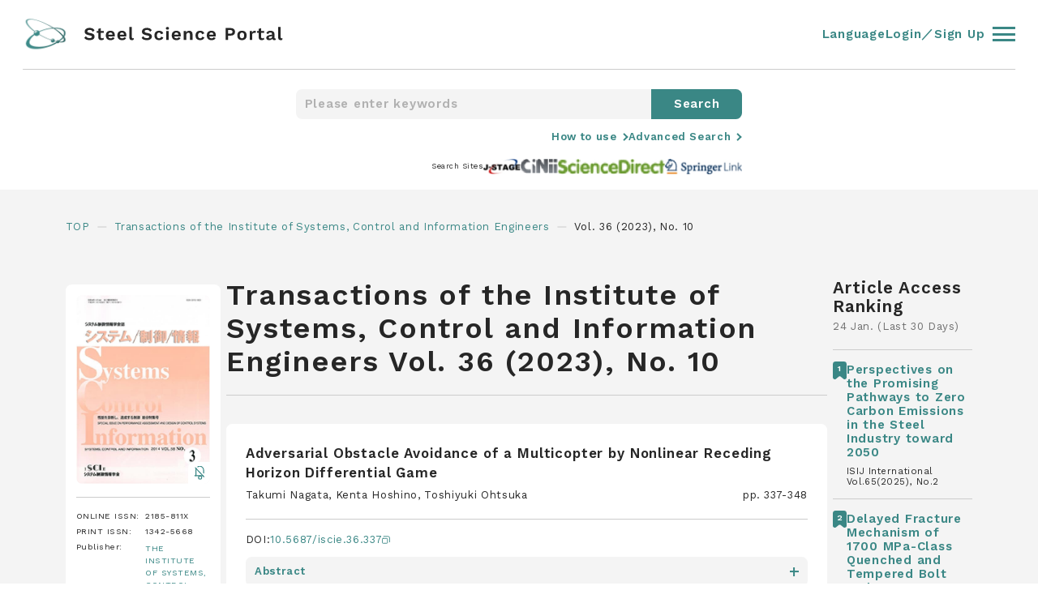

--- FILE ---
content_type: text/html; charset=UTF-8
request_url: https://steelscienceportal.jp/journals/iscie/36/10
body_size: 199264
content:
<!DOCTYPE html>
<html lang="ja">
<head>
        <!-- Google tag (gtag.js) -->
    <script async src="https://www.googletagmanager.com/gtag/js?id=G-FMDGJW5VEM"></script>
    <script>
    window.dataLayer = window.dataLayer || [];
    function gtag(){dataLayer.push(arguments);}
    gtag('js', new Date());

    gtag('config', 'G-FMDGJW5VEM');
    </script>
        <meta charset="UTF-8">
    <meta name="viewport" content="width=device-width, initial-scale=1.0">
    <meta name="format-detection" content="telephone=no">
    <meta name="description" content="Steel Science Portal is a website for accessing the latest information about steel-related technology. The site provides a cross-search function for accessing treatises in the field of steel technology, a database of report abstracts from the main steel and steel-related journals, links to the principle journals and steel company technical reports, as well as links to steel-related news and topics. This website is operated by The Iron and Steel Institute of Japan.">
    <meta name="keywords" content="Journal, Steel Science, Iron and Steel, Article Search, Article, Search">
    <meta http-equiv="X-UA-Compatible" content="IE=edge">
            <meta name="twitter:card" content="summary" />
        <meta name="twitter:site" content="@SteelSciencePo" />
        <meta name="twitter:creator" content="@SteelSciencePo" />
        <meta name="twitter:domain" content="steelscienceportal.jp" />
        <meta name="twitter:url" content="https://steelscienceportal.jp/journals/iscie/36/10">
        <meta name="twitter:title" content="Transactions of the Institute of Systems, Control and Information Engineers  | Steel Science Portal" />
        <meta name="twitter:description" content="Steel Science Portal is a website for accessing the latest information about steel-related technology. The site provides a cross-search function for accessing treatises in the field of steel technology, a database of report abstracts from the main steel and steel-related journals, links to the principle journals and steel company technical reports, as well as links to steel-related news and topics. This website is operated by The Iron and Steel Institute of Japan." />
        <meta name="twitter:image" content="https://steelscienceportal.jp/img/logo.png?1729812577" />
        <meta name="twitter:image:alt" content="Steel Science Portal" />

        <meta property="og:title" content="Transactions of the Institute of Systems, Control and Information Engineers  | Steel Science Portal">
        <meta property="og:type" content="article">
        <meta property="og:url" content="https://steelscienceportal.jp/journals/iscie/36/10">
        <meta property="og:image" content="https://steelscienceportal.jp/img/logo.png?1729812577">
        <meta property="og:site_name" content="Steel Science Portal">
        <meta property="og:site_url" content="https://steelscienceportal.jp/">
        <meta property="og:description" content="Steel Science Portal is a website for accessing the latest information about steel-related technology. The site provides a cross-search function for accessing treatises in the field of steel technology, a database of report abstracts from the main steel and steel-related journals, links to the principle journals and steel company technical reports, as well as links to steel-related news and topics. This website is operated by The Iron and Steel Institute of Japan.">
        <title>Transactions of the Institute of Systems, Control and Information Engineers  | Steel Science Portal</title>
    <link rel="shortcut icon" href="/img/favicon.png">
    <link href="/img/touch.png" rel="apple-touch-icon-precomposed">
    <link rel="preconnect" href="https://fonts.googleapis.com">
    <link rel="preconnect" href="https://fonts.gstatic.com" crossorigin>
    <link href="https://fonts.googleapis.com/css2?family=Work+Sans:ital,wght@0,100;0,200;0,300;0,400;0,500;0,600;0,700;0,800;1,100;1,200;1,300;1,400;1,500;1,600;1,700;1,800&display=swap" rel="stylesheet">
    <link rel="stylesheet" type="text/css" href="/css/style.css?1.0.25">
</head><body class="">
    
<!-- "login"クラスを入れるとヘッダーのnavやmenuがログイン状態になります -->
<header id="header" class="header ">
  <div class="header__inner">
    <div class="header__innerLeft">
      <a href="/">
        <figure>
          <img loading="auto" src="/img/logo.svg" alt="logo" />
        </figure>
      </a>
      <div class="Search">
        <form action="/search/" method="post">
          <input class="text" type="text" name="keyword" placeholder="Please enter keywords">
          <span></span>
          <input type="hidden" name="search" value="1">
          <input class="submit" type="submit" value="Search">
        </form>
      </div>
    </div>
    <div class="header__innerRight">
      <div class="language">
        <a>Language</a>
        <ul class="language-switcher list-view">
          <li class="en-US en current">
            <span class="language-name">
              <a rel="alternate" hreflang="en-US" href="https://steelscienceportal.jp/journals/iscie/36/10" title="English" class="current" aria-current="page">
                English
              </a>
            </span>
          </li>
          <li class="ja">
            <span class="language-name">
              <a rel="alternate" hreflang="ja" href="https://steelscienceportal.jp/ja/journals/iscie/36/10" title="Japanese" class="">
                日本語
              </a>
            </span>
          </li>
        </ul>
      </div>
      <a class="account" href="/settings/account"> Account </a>
      <div class="bookmark">
        <a href="/bookmark"> Bookmarks </a>
        <div><span class="bookmark_num"></span></div>
      </div>
      <a class="logout" href="/logout"> Log Out </a>
      <a class="login" href="/login"> Login／Sign Up </a>
      <div class="adsearch onClick" data-elm="Advancedsearch">
        <svg id="ico_adsearch" xmlns="http://www.w3.org/2000/svg" viewBox="0 0 21.414 21.414">
          <g>
            <circle cx="7.5" cy="7.5" r="7.5" />
            <line x2="6" y2="6" />
          </g>
        </svg>
      </div>
      <div class="header__innerRightBurger">
        <div class="header__innerRightBurgerInner">
          <span></span><span></span><span></span>
        </div>
      </div>
    </div>
  </div>
  <div class="header__or">
    <div class="header__orInner">
      <div class="header__orInnerLists">
        <div class="header__orInnerListsList">
          <p>Journals</p>
          <div class="header__orInnerListsListFlex">
            <ul>
                        <li>
              <a href="/journals/isijinternational/66/1">
                <p>ISIJ International</p>
              </a>
            </li>
                        <li>
              <a href="/journals/tetsutohagane/112/1">
                <p>Tetsu-to-Hagané</p>
              </a>
            </li>
                        <li>
              <a href="/journals/jcmsi/13/6">
                <p>SICE Journal of Control, Measurement, and System Integration</p>
              </a>
            </li>
                        <li>
              <a href="/journals/matertrans/67/1">
                <p>MATERIALS TRANSACTIONS</p>
              </a>
            </li>
                        <li>
              <a href="/journals/jie/104/12">
                <p>Journal of the Japan Institute of Energy</p>
              </a>
            </li>
                      </ul>
          <ul>
                          <li>
              <a href="/journals/jssc/32/128">
                <p>Kou kouzou rombunshuu</p>
              </a>
            </li>
                        <li>
              <a href="/journals/jcorr/74/11">
                <p>Zairyo-to-Kankyo</p>
              </a>
            </li>
                        <li>
              <a href="/journals/qjjws/43/4">
                <p>QUARTERLY JOURNAL OF THE JAPAN WELDING SOCIETY</p>
              </a>
            </li>
                        <li>
              <a href="/journals/iscie/38/10">
                <p>Transactions of the Institute of Systems, Control and Information Engineers </p>
              </a>
            </li>
                        </ul>
          </div>
        </div>
        <div class="header__orInnerListsList">
          <p>Search Sites</p>
          <div class="header__orInnerListsListFlex">
            <ul>
              <li>
                <a href="https://www.jstage.jst.go.jp/browse" target="_blank">
                  <p>J-STAGE</p>
                  <svg id="ico_newtab" xmlns="http://www.w3.org/2000/svg" viewBox="0 0 11 11">
                    <g>
                      <rect width="7" height="7" rx="1" />
                      <path d="M2576,692h5.625a2.5,2.5,0,0,1,2.5,2.5v5.625" />
                    </g>
                  </svg>
                </a>
              </li>
              <li>
                <a href="https://cir.nii.ac.jp/?lang=en" target="_blank">
                  <p>Cinii Research</p>
                  <svg id="ico_newtab" xmlns="http://www.w3.org/2000/svg" viewBox="0 0 11 11">
                    <g>
                      <rect width="7" height="7" rx="1" />
                      <path d="M2576,692h5.625a2.5,2.5,0,0,1,2.5,2.5v5.625" />
                    </g>
                  </svg>
                </a>
              </li>
              <li>
                <a href="https://www.sciencedirect.com/" target="_blank">
                  <p>ScienceDirect</p>
                  <svg id="ico_newtab" xmlns="http://www.w3.org/2000/svg" viewBox="0 0 11 11">
                    <g>
                      <rect width="7" height="7" rx="1" />
                      <path d="M2576,692h5.625a2.5,2.5,0,0,1,2.5,2.5v5.625" />
                    </g>
                  </svg>
                </a>
              </li>
              <li>
                <a href="https://link.springer.com/" target="_blank">
                  <p>Springer Link</p>
                  <svg id="ico_newtab" xmlns="http://www.w3.org/2000/svg" viewBox="0 0 11 11">
                    <g>
                      <rect width="7" height="7" rx="1" />
                      <path d="M2576,692h5.625a2.5,2.5,0,0,1,2.5,2.5v5.625" />
                    </g>
                  </svg>
                </a>
              </li>
            </ul>
          </div>
        </div>
        <div class="header__orInnerListsList">
          <p>Account</p>
          <div class="header__orInnerListsListFlex">
            <ul>
              <li class="notlogin">
                <a href="/login" class="">
                  <p>Login／Sign Up</p>
                </a>
              </li>
              <li class="login">
                <a href="/settings/account" class="">
                  <p>Account</p>
                </a>
              </li>
              <li class="login">
                <a href="/bookmark" class="">
                  <p>Bookmarks</p>
                </a>
              </li>
              <li class="login">
                <a class="logout" href="/logout">
                  <p>Log Out</p>
                </a>
              </li>
              <li class="">
                <a href="/html/terms" class="">
                  <p>Terms of Service</p>
                </a>
              </li>
              <li class="">
                <a href="/html/help" class="">
                  <p>Help</p>
                </a>
              </li>
              <li class="">
                <a href="/html/data_use_policy" class="">
                  <p>Data Use Policy</p>
                </a>
              </li>
            </ul>
          </div>
        </div>
      </div>
      <div class="header__orBottom">
        <p>&copy; 2022 Steel Science Portal</p>
        <a href="https://twitter.com/SteelSciencePo" target="_blank">
          <svg id="ico_twitter" xmlns="http://www.w3.org/2000/svg" viewBox="0 0 30 30">
            <g>
              <g>
                <g class="bg">
                  <circle cx="15" cy="15" r="15" />
                </g>
                <g class="bird">
                  <path d="M95.227,128.825a10.221,10.221,0,0,0,10.29-10.29c0-.158,0-.315-.008-.465a7.409,7.409,0,0,0,1.808-1.875,7.341,7.341,0,0,1-2.078.57,3.614,3.614,0,0,0,1.59-2,7.323,7.323,0,0,1-2.3.878,3.619,3.619,0,0,0-6.255,2.475,3.314,3.314,0,0,0,.1.825,10.259,10.259,0,0,1-7.455-3.78,3.615,3.615,0,0,0,1.125,4.822,3.553,3.553,0,0,1-1.635-.45v.045a3.62,3.62,0,0,0,2.9,3.548,3.6,3.6,0,0,1-.952.127,3.452,3.452,0,0,1-.682-.067,3.611,3.611,0,0,0,3.375,2.512,7.27,7.27,0,0,1-4.493,1.545,6.572,6.572,0,0,1-.862-.053,10.076,10.076,0,0,0,5.527,1.635" />
                </g>
              </g>
            </g>
          </svg>
        </a>
      </div>
    </div>
  </div>
</header>    <main id="main" class="journals_bellow isijinternational">
        <div class="Searchheader">
            <div class="Searchheader__inner">
                <div class="Search">
                    <form action="/search/" method="post">
                        <input class="text" type="text" name="keyword" placeholder="Please enter keywords">
                        <span></span>
                            <input type="hidden" name="search" value="1">
                        <input class="submit" type="submit" value="Search">
                    </form>
                </div>
                <div class="Searchheader__innerMore">
                    <div class="Searchheader__innerMoreLink">
                        <a href="/html/help">How to use</a>
                    </div>
                    <div class="Searchheader__innerMoreLink">
                        <p class="onClick" data-elm="Advancedsearch">Advanced Search</p>
                    </div>
                </div>
                <div class="Searchheader__innerSites">
                    <p>Search Sites</p>
                    <div class="Searchheader__innerSitesLinks">
                        <a href="https://www.jstage.jst.go.jp/browse" target="_blank">
                            <figure>
                                <img loading="auto" src="/img/ico_j-stage_small.jpg" alt="site" />
                            </figure>
                        </a>
                        <a href="https://cir.nii.ac.jp/?lang=en" target="_blank">
                            <figure>
                                <img loading="auto" src="/img/ico_cinii_small.jpg" alt="site" />
                            </figure>
                        </a>
                        <a href="https://www.sciencedirect.com/" target="_blank">
                            <figure>
                                <img loading="auto" src="/img/ico_science_small.jpg" alt="site" />
                            </figure>
                        </a>
                        <a href="https://link.springer.com/" target="_blank">
                            <figure>
                                <img loading="auto" src="/img/ico_springer_small.jpg" alt="site" />
                            </figure>
                        </a>
                    </div>
                </div>
            </div>
        </div>
        <ul class="Bread">
            <li>
                <a href="/"> TOP </a>
            </li>
            <li>
            <a href="/journals/iscie/38/10/">Transactions of the Institute of Systems, Control and Information Engineers </a>
            </li>
                            <li> Vol. 36 (2023), No. 10 </li>
                    </ul>
        <div class="journalflex">
            <div class="journalflex__inner">
                <div class="journalflex__innerInfo">
                                            <h1>Transactions of the Institute of Systems, Control and Information Engineers  Vol. 36 (2023), No. 10</h1>
                                        <div class="journalflex__innerInfoDetail">
                        <div class="journalflex__innerInfoDetailClose onClick" data-elm="journalflex__innerInfoDetail">
                        </div>
                        <div class="img">
                            <figure>
                                <img loading="auto" src="/img/fig_top_jlist_iscie.jpg" alt="ISIJ International" />
                            </figure>
                                                                                        <div class="img__bell img__bell18">
                                                            <figure>
                                    <img loading="auto" src="/img/ico_bellOff.svg" alt="belloff" />
                                </figure>
                                <svg id="ico_bellOn" xmlns="http://www.w3.org/2000/svg" viewBox="0 0 72 80">
                                    <g>
                                        <path d="M700,744V712a24,24,0,0,1,24-24h0a24,24,0,0,1,24,24v32" />
                                        <circle cx="8" cy="8" r="8" />
                                        <line x2="64" />
                                    </g>
                                </svg>
                            </div>
                                                    </div>
                                                <div class="table">
                            <table>
                                <tr>
                                    <td>ONLINE ISSN:</td>
                                    <td>2185-811X</td>
                                </tr>
                                <tr>
                                    <td>PRINT ISSN:</td>
                                    <td>1342-5668</td>
                                </tr>
                                <tr>
                                    <td>Publisher:</td>
                                    <td>
                                        <a href="https://www.iscie.or.jp/" target="_blank">THE INSTITUTE OF SYSTEMS, CONTROL AND INFORMATION ENGINEERS (ISCIE)</a>
                                    </td>
                                </tr>
                            </table>
                        </div>
                    </div>
                    <div class="journalflex__innerInfoRows">
                        <div class="journalflex__innerInfoRowsRow links">
                            <ul>
                                <li class="mq4sp"><a class="onClick" data-elm="journalflex__innerInfoDetail">Detail</a></li>
                                                                <li><a href="/journals/iscie/38/10/">Current Issue</a></li>
                                <li class="mq4sp"><a class="onClick" data-elm="backnumber">Backnumber</a></li>
                            </ul>
                        </div>
                        <div class="journalflex__innerInfoRowsRow backnumber">
                            <div class="backnumber__close onClick" data-elm="backnumber"></div>
                            <p>Backnumber</p>
                            <ol>
                            <li>
                                            <div class="acc__txt">
                                                <p>Vol. 38 (2025)</p>
                                                <span></span>
                                            </div>
                                            <div class="acc__cnt">
                                                <ol>
                                                    <li>
                                                    <a href="/journals/iscie/38/10">No.10</a>
                                                    </li><li>
                                            <a href="/journals/iscie/38/9">No.9</a>
                                        </li><li>
                                            <a href="/journals/iscie/38/8">No.8</a>
                                        </li><li>
                                            <a href="/journals/iscie/38/7">No.7</a>
                                        </li><li>
                                            <a href="/journals/iscie/38/6">No.6</a>
                                        </li><li>
                                            <a href="/journals/iscie/38/5">No.5</a>
                                        </li><li>
                                            <a href="/journals/iscie/38/4">No.4</a>
                                        </li><li>
                                            <a href="/journals/iscie/38/3">No.3</a>
                                        </li><li>
                                            <a href="/journals/iscie/38/2">No.2</a>
                                        </li><li>
                                            <a href="/journals/iscie/38/1">No.1</a>
                                        </li></ol>
                                                </div>
                                            </li><li>
                                            <div class="acc__txt">
                                                <p>Vol. 37 (2024)</p>
                                                <span></span>
                                            </div>
                                            <div class="acc__cnt">
                                                <ol>
                                                    <li>
                                                    <a href="/journals/iscie/37/12">No.12</a>
                                                    </li><li>
                                            <a href="/journals/iscie/37/11">No.11</a>
                                        </li><li>
                                            <a href="/journals/iscie/37/10">No.10</a>
                                        </li><li>
                                            <a href="/journals/iscie/37/9">No.9</a>
                                        </li><li>
                                            <a href="/journals/iscie/37/8">No.8</a>
                                        </li><li>
                                            <a href="/journals/iscie/37/7">No.7</a>
                                        </li><li>
                                            <a href="/journals/iscie/37/6">No.6</a>
                                        </li><li>
                                            <a href="/journals/iscie/37/5">No.5</a>
                                        </li><li>
                                            <a href="/journals/iscie/37/4">No.4</a>
                                        </li><li>
                                            <a href="/journals/iscie/37/3">No.3</a>
                                        </li><li>
                                            <a href="/journals/iscie/37/2">No.2</a>
                                        </li><li>
                                            <a href="/journals/iscie/37/1">No.1</a>
                                        </li></ol>
                                                </div>
                                            </li><li>
                                            <div class="acc__txt">
                                                <p>Vol. 36 (2023)</p>
                                                <span></span>
                                            </div>
                                            <div class="acc__cnt">
                                                <ol>
                                                    <li>
                                                    <a href="/journals/iscie/36/12">No.12</a>
                                                    </li><li>
                                            <a href="/journals/iscie/36/11">No.11</a>
                                        </li><li>
                                            <a href="/journals/iscie/36/10">No.10</a>
                                        </li><li>
                                            <a href="/journals/iscie/36/9">No.9</a>
                                        </li><li>
                                            <a href="/journals/iscie/36/8">No.8</a>
                                        </li><li>
                                            <a href="/journals/iscie/36/7">No.7</a>
                                        </li><li>
                                            <a href="/journals/iscie/36/6">No.6</a>
                                        </li><li>
                                            <a href="/journals/iscie/36/5">No.5</a>
                                        </li><li>
                                            <a href="/journals/iscie/36/4">No.4</a>
                                        </li><li>
                                            <a href="/journals/iscie/36/3">No.3</a>
                                        </li><li>
                                            <a href="/journals/iscie/36/2">No.2</a>
                                        </li><li>
                                            <a href="/journals/iscie/36/1">No.1</a>
                                        </li></ol>
                                                </div>
                                            </li><li>
                                            <div class="acc__txt">
                                                <p>Vol. 35 (2022)</p>
                                                <span></span>
                                            </div>
                                            <div class="acc__cnt">
                                                <ol>
                                                    <li>
                                                    <a href="/journals/iscie/35/12">No.12</a>
                                                    </li><li>
                                            <a href="/journals/iscie/35/11">No.11</a>
                                        </li><li>
                                            <a href="/journals/iscie/35/10">No.10</a>
                                        </li><li>
                                            <a href="/journals/iscie/35/9">No.9</a>
                                        </li><li>
                                            <a href="/journals/iscie/35/8">No.8</a>
                                        </li><li>
                                            <a href="/journals/iscie/35/7">No.7</a>
                                        </li><li>
                                            <a href="/journals/iscie/35/6">No.6</a>
                                        </li><li>
                                            <a href="/journals/iscie/35/5">No.5</a>
                                        </li><li>
                                            <a href="/journals/iscie/35/4">No.4</a>
                                        </li><li>
                                            <a href="/journals/iscie/35/3">No.3</a>
                                        </li><li>
                                            <a href="/journals/iscie/35/2">No.2</a>
                                        </li><li>
                                            <a href="/journals/iscie/35/1">No.1</a>
                                        </li></ol>
                                                </div>
                                            </li><li>
                                            <div class="acc__txt">
                                                <p>Vol. 34 (2021)</p>
                                                <span></span>
                                            </div>
                                            <div class="acc__cnt">
                                                <ol>
                                                    <li>
                                                    <a href="/journals/iscie/34/12">No.12</a>
                                                    </li><li>
                                            <a href="/journals/iscie/34/11">No.11</a>
                                        </li><li>
                                            <a href="/journals/iscie/34/10">No.10</a>
                                        </li><li>
                                            <a href="/journals/iscie/34/9">No.9</a>
                                        </li><li>
                                            <a href="/journals/iscie/34/8">No.8</a>
                                        </li><li>
                                            <a href="/journals/iscie/34/7">No.7</a>
                                        </li><li>
                                            <a href="/journals/iscie/34/6">No.6</a>
                                        </li><li>
                                            <a href="/journals/iscie/34/5">No.5</a>
                                        </li><li>
                                            <a href="/journals/iscie/34/4">No.4</a>
                                        </li><li>
                                            <a href="/journals/iscie/34/3">No.3</a>
                                        </li><li>
                                            <a href="/journals/iscie/34/2">No.2</a>
                                        </li><li>
                                            <a href="/journals/iscie/34/1">No.1</a>
                                        </li></ol>
                                                </div>
                                            </li><li>
                                            <div class="acc__txt">
                                                <p>Vol. 33 (2020)</p>
                                                <span></span>
                                            </div>
                                            <div class="acc__cnt">
                                                <ol>
                                                    <li>
                                                    <a href="/journals/iscie/33/12">No.12</a>
                                                    </li><li>
                                            <a href="/journals/iscie/33/11">No.11</a>
                                        </li><li>
                                            <a href="/journals/iscie/33/10">No.10</a>
                                        </li><li>
                                            <a href="/journals/iscie/33/9">No.9</a>
                                        </li><li>
                                            <a href="/journals/iscie/33/8">No.8</a>
                                        </li><li>
                                            <a href="/journals/iscie/33/7">No.7</a>
                                        </li><li>
                                            <a href="/journals/iscie/33/6">No.6</a>
                                        </li><li>
                                            <a href="/journals/iscie/33/5">No.5</a>
                                        </li><li>
                                            <a href="/journals/iscie/33/4">No.4</a>
                                        </li><li>
                                            <a href="/journals/iscie/33/3">No.3</a>
                                        </li><li>
                                            <a href="/journals/iscie/33/2">No.2</a>
                                        </li><li>
                                            <a href="/journals/iscie/33/1">No.1</a>
                                        </li></ol>
                                                </div>
                                            </li><li>
                                            <div class="acc__txt">
                                                <p>Vol. 32 (2019)</p>
                                                <span></span>
                                            </div>
                                            <div class="acc__cnt">
                                                <ol>
                                                    <li>
                                                    <a href="/journals/iscie/32/12">No.12</a>
                                                    </li><li>
                                            <a href="/journals/iscie/32/11">No.11</a>
                                        </li><li>
                                            <a href="/journals/iscie/32/10">No.10</a>
                                        </li><li>
                                            <a href="/journals/iscie/32/9">No.9</a>
                                        </li><li>
                                            <a href="/journals/iscie/32/8">No.8</a>
                                        </li><li>
                                            <a href="/journals/iscie/32/7">No.7</a>
                                        </li><li>
                                            <a href="/journals/iscie/32/6">No.6</a>
                                        </li><li>
                                            <a href="/journals/iscie/32/5">No.5</a>
                                        </li><li>
                                            <a href="/journals/iscie/32/4">No.4</a>
                                        </li><li>
                                            <a href="/journals/iscie/32/3">No.3</a>
                                        </li><li>
                                            <a href="/journals/iscie/32/2">No.2</a>
                                        </li><li>
                                            <a href="/journals/iscie/32/1">No.1</a>
                                        </li></ol>
                                                </div>
                                            </li><li>
                                            <div class="acc__txt">
                                                <p>Vol. 31 (2018)</p>
                                                <span></span>
                                            </div>
                                            <div class="acc__cnt">
                                                <ol>
                                                    <li>
                                                    <a href="/journals/iscie/31/12">No.12</a>
                                                    </li><li>
                                            <a href="/journals/iscie/31/11">No.11</a>
                                        </li><li>
                                            <a href="/journals/iscie/31/10">No.10</a>
                                        </li><li>
                                            <a href="/journals/iscie/31/9">No.9</a>
                                        </li><li>
                                            <a href="/journals/iscie/31/8">No.8</a>
                                        </li><li>
                                            <a href="/journals/iscie/31/7">No.7</a>
                                        </li><li>
                                            <a href="/journals/iscie/31/6">No.6</a>
                                        </li><li>
                                            <a href="/journals/iscie/31/5">No.5</a>
                                        </li><li>
                                            <a href="/journals/iscie/31/4">No.4</a>
                                        </li><li>
                                            <a href="/journals/iscie/31/3">No.3</a>
                                        </li><li>
                                            <a href="/journals/iscie/31/2">No.2</a>
                                        </li><li>
                                            <a href="/journals/iscie/31/1">No.1</a>
                                        </li></ol>
                                                </div>
                                            </li><li>
                                            <div class="acc__txt">
                                                <p>Vol. 30 (2017)</p>
                                                <span></span>
                                            </div>
                                            <div class="acc__cnt">
                                                <ol>
                                                    <li>
                                                    <a href="/journals/iscie/30/12">No.12</a>
                                                    </li><li>
                                            <a href="/journals/iscie/30/11">No.11</a>
                                        </li><li>
                                            <a href="/journals/iscie/30/10">No.10</a>
                                        </li><li>
                                            <a href="/journals/iscie/30/9">No.9</a>
                                        </li><li>
                                            <a href="/journals/iscie/30/8">No.8</a>
                                        </li><li>
                                            <a href="/journals/iscie/30/7">No.7</a>
                                        </li><li>
                                            <a href="/journals/iscie/30/6">No.6</a>
                                        </li><li>
                                            <a href="/journals/iscie/30/5">No.5</a>
                                        </li><li>
                                            <a href="/journals/iscie/30/4">No.4</a>
                                        </li><li>
                                            <a href="/journals/iscie/30/3">No.3</a>
                                        </li><li>
                                            <a href="/journals/iscie/30/2">No.2</a>
                                        </li><li>
                                            <a href="/journals/iscie/30/1">No.1</a>
                                        </li></ol>
                                                </div>
                                            </li><li>
                                            <div class="acc__txt">
                                                <p>Vol. 29 (2016)</p>
                                                <span></span>
                                            </div>
                                            <div class="acc__cnt">
                                                <ol>
                                                    <li>
                                                    <a href="/journals/iscie/29/12">No.12</a>
                                                    </li><li>
                                            <a href="/journals/iscie/29/11">No.11</a>
                                        </li><li>
                                            <a href="/journals/iscie/29/10">No.10</a>
                                        </li><li>
                                            <a href="/journals/iscie/29/9">No.9</a>
                                        </li><li>
                                            <a href="/journals/iscie/29/8">No.8</a>
                                        </li><li>
                                            <a href="/journals/iscie/29/7">No.7</a>
                                        </li><li>
                                            <a href="/journals/iscie/29/6">No.6</a>
                                        </li><li>
                                            <a href="/journals/iscie/29/5">No.5</a>
                                        </li><li>
                                            <a href="/journals/iscie/29/4">No.4</a>
                                        </li><li>
                                            <a href="/journals/iscie/29/3">No.3</a>
                                        </li><li>
                                            <a href="/journals/iscie/29/2">No.2</a>
                                        </li><li>
                                            <a href="/journals/iscie/29/1">No.1</a>
                                        </li></ol>
                                                </div>
                                            </li><li>
                                            <div class="acc__txt">
                                                <p>Vol. 28 (2015)</p>
                                                <span></span>
                                            </div>
                                            <div class="acc__cnt">
                                                <ol>
                                                    <li>
                                                    <a href="/journals/iscie/28/12">No.12</a>
                                                    </li><li>
                                            <a href="/journals/iscie/28/11">No.11</a>
                                        </li><li>
                                            <a href="/journals/iscie/28/10">No.10</a>
                                        </li><li>
                                            <a href="/journals/iscie/28/9">No.9</a>
                                        </li><li>
                                            <a href="/journals/iscie/28/8">No.8</a>
                                        </li><li>
                                            <a href="/journals/iscie/28/7">No.7</a>
                                        </li><li>
                                            <a href="/journals/iscie/28/6">No.6</a>
                                        </li><li>
                                            <a href="/journals/iscie/28/5">No.5</a>
                                        </li><li>
                                            <a href="/journals/iscie/28/4">No.4</a>
                                        </li><li>
                                            <a href="/journals/iscie/28/3">No.3</a>
                                        </li><li>
                                            <a href="/journals/iscie/28/2">No.2</a>
                                        </li><li>
                                            <a href="/journals/iscie/28/1">No.1</a>
                                        </li></ol>
                                                </div>
                                            </li><li>
                                            <div class="acc__txt">
                                                <p>Vol. 27 (2014)</p>
                                                <span></span>
                                            </div>
                                            <div class="acc__cnt">
                                                <ol>
                                                    <li>
                                                    <a href="/journals/iscie/27/12">No.12</a>
                                                    </li><li>
                                            <a href="/journals/iscie/27/11">No.11</a>
                                        </li><li>
                                            <a href="/journals/iscie/27/10">No.10</a>
                                        </li><li>
                                            <a href="/journals/iscie/27/9">No.9</a>
                                        </li><li>
                                            <a href="/journals/iscie/27/8">No.8</a>
                                        </li><li>
                                            <a href="/journals/iscie/27/7">No.7</a>
                                        </li><li>
                                            <a href="/journals/iscie/27/6">No.6</a>
                                        </li><li>
                                            <a href="/journals/iscie/27/5">No.5</a>
                                        </li><li>
                                            <a href="/journals/iscie/27/4">No.4</a>
                                        </li><li>
                                            <a href="/journals/iscie/27/3">No.3</a>
                                        </li><li>
                                            <a href="/journals/iscie/27/2">No.2</a>
                                        </li><li>
                                            <a href="/journals/iscie/27/1">No.1</a>
                                        </li></ol>
                                                </div>
                                            </li><li>
                                            <div class="acc__txt">
                                                <p>Vol. 26 (2013)</p>
                                                <span></span>
                                            </div>
                                            <div class="acc__cnt">
                                                <ol>
                                                    <li>
                                                    <a href="/journals/iscie/26/12">No.12</a>
                                                    </li><li>
                                            <a href="/journals/iscie/26/11">No.11</a>
                                        </li><li>
                                            <a href="/journals/iscie/26/10">No.10</a>
                                        </li><li>
                                            <a href="/journals/iscie/26/9">No.9</a>
                                        </li><li>
                                            <a href="/journals/iscie/26/8">No.8</a>
                                        </li><li>
                                            <a href="/journals/iscie/26/7">No.7</a>
                                        </li><li>
                                            <a href="/journals/iscie/26/6">No.6</a>
                                        </li><li>
                                            <a href="/journals/iscie/26/5">No.5</a>
                                        </li><li>
                                            <a href="/journals/iscie/26/4">No.4</a>
                                        </li><li>
                                            <a href="/journals/iscie/26/3">No.3</a>
                                        </li><li>
                                            <a href="/journals/iscie/26/2">No.2</a>
                                        </li><li>
                                            <a href="/journals/iscie/26/1">No.1</a>
                                        </li></ol>
                                                </div>
                                            </li><li>
                                            <div class="acc__txt">
                                                <p>Vol. 25 (2012)</p>
                                                <span></span>
                                            </div>
                                            <div class="acc__cnt">
                                                <ol>
                                                    <li>
                                                    <a href="/journals/iscie/25/12">No.12</a>
                                                    </li><li>
                                            <a href="/journals/iscie/25/11">No.11</a>
                                        </li><li>
                                            <a href="/journals/iscie/25/10">No.10</a>
                                        </li><li>
                                            <a href="/journals/iscie/25/9">No.9</a>
                                        </li><li>
                                            <a href="/journals/iscie/25/8">No.8</a>
                                        </li><li>
                                            <a href="/journals/iscie/25/7">No.7</a>
                                        </li><li>
                                            <a href="/journals/iscie/25/6">No.6</a>
                                        </li><li>
                                            <a href="/journals/iscie/25/5">No.5</a>
                                        </li><li>
                                            <a href="/journals/iscie/25/4">No.4</a>
                                        </li><li>
                                            <a href="/journals/iscie/25/3">No.3</a>
                                        </li><li>
                                            <a href="/journals/iscie/25/2">No.2</a>
                                        </li><li>
                                            <a href="/journals/iscie/25/1">No.1</a>
                                        </li></ol>
                                                </div>
                                            </li><li>
                                            <div class="acc__txt">
                                                <p>Vol. 24 (2011)</p>
                                                <span></span>
                                            </div>
                                            <div class="acc__cnt">
                                                <ol>
                                                    <li>
                                                    <a href="/journals/iscie/24/12">No.12</a>
                                                    </li><li>
                                            <a href="/journals/iscie/24/11">No.11</a>
                                        </li><li>
                                            <a href="/journals/iscie/24/10">No.10</a>
                                        </li><li>
                                            <a href="/journals/iscie/24/9">No.9</a>
                                        </li><li>
                                            <a href="/journals/iscie/24/8">No.8</a>
                                        </li><li>
                                            <a href="/journals/iscie/24/7">No.7</a>
                                        </li><li>
                                            <a href="/journals/iscie/24/6">No.6</a>
                                        </li><li>
                                            <a href="/journals/iscie/24/5">No.5</a>
                                        </li><li>
                                            <a href="/journals/iscie/24/4">No.4</a>
                                        </li><li>
                                            <a href="/journals/iscie/24/3">No.3</a>
                                        </li><li>
                                            <a href="/journals/iscie/24/2">No.2</a>
                                        </li><li>
                                            <a href="/journals/iscie/24/1">No.1</a>
                                        </li></ol>
                                                </div>
                                            </li><li>
                                            <div class="acc__txt">
                                                <p>Vol. 23 (2010)</p>
                                                <span></span>
                                            </div>
                                            <div class="acc__cnt">
                                                <ol>
                                                    <li>
                                                    <a href="/journals/iscie/23/12">No.12</a>
                                                    </li><li>
                                            <a href="/journals/iscie/23/11">No.11</a>
                                        </li><li>
                                            <a href="/journals/iscie/23/10">No.10</a>
                                        </li><li>
                                            <a href="/journals/iscie/23/9">No.9</a>
                                        </li><li>
                                            <a href="/journals/iscie/23/8">No.8</a>
                                        </li><li>
                                            <a href="/journals/iscie/23/7">No.7</a>
                                        </li><li>
                                            <a href="/journals/iscie/23/6">No.6</a>
                                        </li><li>
                                            <a href="/journals/iscie/23/5">No.5</a>
                                        </li><li>
                                            <a href="/journals/iscie/23/4">No.4</a>
                                        </li><li>
                                            <a href="/journals/iscie/23/3">No.3</a>
                                        </li><li>
                                            <a href="/journals/iscie/23/2">No.2</a>
                                        </li><li>
                                            <a href="/journals/iscie/23/1">No.1</a>
                                        </li></ol>
                                                </div>
                                            </li><li>
                                            <div class="acc__txt">
                                                <p>Vol. 22 (2009)</p>
                                                <span></span>
                                            </div>
                                            <div class="acc__cnt">
                                                <ol>
                                                    <li>
                                                    <a href="/journals/iscie/22/12">No.12</a>
                                                    </li><li>
                                            <a href="/journals/iscie/22/11">No.11</a>
                                        </li><li>
                                            <a href="/journals/iscie/22/10">No.10</a>
                                        </li><li>
                                            <a href="/journals/iscie/22/9">No.9</a>
                                        </li><li>
                                            <a href="/journals/iscie/22/8">No.8</a>
                                        </li><li>
                                            <a href="/journals/iscie/22/7">No.7</a>
                                        </li><li>
                                            <a href="/journals/iscie/22/6">No.6</a>
                                        </li><li>
                                            <a href="/journals/iscie/22/5">No.5</a>
                                        </li><li>
                                            <a href="/journals/iscie/22/4">No.4</a>
                                        </li><li>
                                            <a href="/journals/iscie/22/3">No.3</a>
                                        </li><li>
                                            <a href="/journals/iscie/22/2">No.2</a>
                                        </li><li>
                                            <a href="/journals/iscie/22/1">No.1</a>
                                        </li></ol>
                                                </div>
                                            </li><li>
                                            <div class="acc__txt">
                                                <p>Vol. 21 (2008)</p>
                                                <span></span>
                                            </div>
                                            <div class="acc__cnt">
                                                <ol>
                                                    <li>
                                                    <a href="/journals/iscie/21/12">No.12</a>
                                                    </li><li>
                                            <a href="/journals/iscie/21/11">No.11</a>
                                        </li><li>
                                            <a href="/journals/iscie/21/10">No.10</a>
                                        </li><li>
                                            <a href="/journals/iscie/21/9">No.9</a>
                                        </li><li>
                                            <a href="/journals/iscie/21/8">No.8</a>
                                        </li><li>
                                            <a href="/journals/iscie/21/7">No.7</a>
                                        </li><li>
                                            <a href="/journals/iscie/21/6">No.6</a>
                                        </li><li>
                                            <a href="/journals/iscie/21/5">No.5</a>
                                        </li><li>
                                            <a href="/journals/iscie/21/4">No.4</a>
                                        </li><li>
                                            <a href="/journals/iscie/21/3">No.3</a>
                                        </li><li>
                                            <a href="/journals/iscie/21/2">No.2</a>
                                        </li><li>
                                            <a href="/journals/iscie/21/1">No.1</a>
                                        </li></ol>
                                                </div>
                                            </li><li>
                                            <div class="acc__txt">
                                                <p>Vol. 20 (2007)</p>
                                                <span></span>
                                            </div>
                                            <div class="acc__cnt">
                                                <ol>
                                                    <li>
                                                    <a href="/journals/iscie/20/12">No.12</a>
                                                    </li><li>
                                            <a href="/journals/iscie/20/11">No.11</a>
                                        </li><li>
                                            <a href="/journals/iscie/20/10">No.10</a>
                                        </li><li>
                                            <a href="/journals/iscie/20/9">No.9</a>
                                        </li><li>
                                            <a href="/journals/iscie/20/8">No.8</a>
                                        </li><li>
                                            <a href="/journals/iscie/20/7">No.7</a>
                                        </li><li>
                                            <a href="/journals/iscie/20/6">No.6</a>
                                        </li><li>
                                            <a href="/journals/iscie/20/5">No.5</a>
                                        </li><li>
                                            <a href="/journals/iscie/20/4">No.4</a>
                                        </li><li>
                                            <a href="/journals/iscie/20/3">No.3</a>
                                        </li><li>
                                            <a href="/journals/iscie/20/2">No.2</a>
                                        </li><li>
                                            <a href="/journals/iscie/20/1">No.1</a>
                                        </li></ol>
                                                </div>
                                            </li><li>
                                            <div class="acc__txt">
                                                <p>Vol. 19 (2006)</p>
                                                <span></span>
                                            </div>
                                            <div class="acc__cnt">
                                                <ol>
                                                    <li>
                                                    <a href="/journals/iscie/19/12">No.12</a>
                                                    </li><li>
                                            <a href="/journals/iscie/19/11">No.11</a>
                                        </li><li>
                                            <a href="/journals/iscie/19/10">No.10</a>
                                        </li><li>
                                            <a href="/journals/iscie/19/9">No.9</a>
                                        </li><li>
                                            <a href="/journals/iscie/19/8">No.8</a>
                                        </li><li>
                                            <a href="/journals/iscie/19/7">No.7</a>
                                        </li><li>
                                            <a href="/journals/iscie/19/6">No.6</a>
                                        </li><li>
                                            <a href="/journals/iscie/19/5">No.5</a>
                                        </li><li>
                                            <a href="/journals/iscie/19/4">No.4</a>
                                        </li><li>
                                            <a href="/journals/iscie/19/3">No.3</a>
                                        </li><li>
                                            <a href="/journals/iscie/19/2">No.2</a>
                                        </li><li>
                                            <a href="/journals/iscie/19/1">No.1</a>
                                        </li></ol>
                                                </div>
                                            </li><li>
                                            <div class="acc__txt">
                                                <p>Vol. 18 (2005)</p>
                                                <span></span>
                                            </div>
                                            <div class="acc__cnt">
                                                <ol>
                                                    <li>
                                                    <a href="/journals/iscie/18/12">No.12</a>
                                                    </li><li>
                                            <a href="/journals/iscie/18/11">No.11</a>
                                        </li><li>
                                            <a href="/journals/iscie/18/10">No.10</a>
                                        </li><li>
                                            <a href="/journals/iscie/18/9">No.9</a>
                                        </li><li>
                                            <a href="/journals/iscie/18/8">No.8</a>
                                        </li><li>
                                            <a href="/journals/iscie/18/7">No.7</a>
                                        </li><li>
                                            <a href="/journals/iscie/18/6">No.6</a>
                                        </li><li>
                                            <a href="/journals/iscie/18/5">No.5</a>
                                        </li><li>
                                            <a href="/journals/iscie/18/4">No.4</a>
                                        </li><li>
                                            <a href="/journals/iscie/18/3">No.3</a>
                                        </li><li>
                                            <a href="/journals/iscie/18/2">No.2</a>
                                        </li><li>
                                            <a href="/journals/iscie/18/1">No.1</a>
                                        </li></ol>
                                                </div>
                                            </li><li>
                                            <div class="acc__txt">
                                                <p>Vol. 17 (2004)</p>
                                                <span></span>
                                            </div>
                                            <div class="acc__cnt">
                                                <ol>
                                                    <li>
                                                    <a href="/journals/iscie/17/12">No.12</a>
                                                    </li><li>
                                            <a href="/journals/iscie/17/11">No.11</a>
                                        </li><li>
                                            <a href="/journals/iscie/17/10">No.10</a>
                                        </li><li>
                                            <a href="/journals/iscie/17/9">No.9</a>
                                        </li><li>
                                            <a href="/journals/iscie/17/8">No.8</a>
                                        </li><li>
                                            <a href="/journals/iscie/17/7">No.7</a>
                                        </li><li>
                                            <a href="/journals/iscie/17/6">No.6</a>
                                        </li><li>
                                            <a href="/journals/iscie/17/5">No.5</a>
                                        </li><li>
                                            <a href="/journals/iscie/17/4">No.4</a>
                                        </li><li>
                                            <a href="/journals/iscie/17/3">No.3</a>
                                        </li><li>
                                            <a href="/journals/iscie/17/2">No.2</a>
                                        </li><li>
                                            <a href="/journals/iscie/17/1">No.1</a>
                                        </li></ol>
                                                </div>
                                            </li><li>
                                            <div class="acc__txt">
                                                <p>Vol. 16 (2003)</p>
                                                <span></span>
                                            </div>
                                            <div class="acc__cnt">
                                                <ol>
                                                    <li>
                                                    <a href="/journals/iscie/16/12">No.12</a>
                                                    </li><li>
                                            <a href="/journals/iscie/16/11">No.11</a>
                                        </li><li>
                                            <a href="/journals/iscie/16/10">No.10</a>
                                        </li><li>
                                            <a href="/journals/iscie/16/9">No.9</a>
                                        </li><li>
                                            <a href="/journals/iscie/16/8">No.8</a>
                                        </li><li>
                                            <a href="/journals/iscie/16/7">No.7</a>
                                        </li><li>
                                            <a href="/journals/iscie/16/6">No.6</a>
                                        </li><li>
                                            <a href="/journals/iscie/16/5">No.5</a>
                                        </li><li>
                                            <a href="/journals/iscie/16/4">No.4</a>
                                        </li><li>
                                            <a href="/journals/iscie/16/3">No.3</a>
                                        </li><li>
                                            <a href="/journals/iscie/16/2">No.2</a>
                                        </li><li>
                                            <a href="/journals/iscie/16/1">No.1</a>
                                        </li></ol>
                                                </div>
                                            </li><li>
                                            <div class="acc__txt">
                                                <p>Vol. 15 (2002)</p>
                                                <span></span>
                                            </div>
                                            <div class="acc__cnt">
                                                <ol>
                                                    <li>
                                                    <a href="/journals/iscie/15/12">No.12</a>
                                                    </li><li>
                                            <a href="/journals/iscie/15/11">No.11</a>
                                        </li><li>
                                            <a href="/journals/iscie/15/10">No.10</a>
                                        </li><li>
                                            <a href="/journals/iscie/15/9">No.9</a>
                                        </li><li>
                                            <a href="/journals/iscie/15/8">No.8</a>
                                        </li><li>
                                            <a href="/journals/iscie/15/7">No.7</a>
                                        </li><li>
                                            <a href="/journals/iscie/15/6">No.6</a>
                                        </li><li>
                                            <a href="/journals/iscie/15/5">No.5</a>
                                        </li><li>
                                            <a href="/journals/iscie/15/4">No.4</a>
                                        </li><li>
                                            <a href="/journals/iscie/15/3">No.3</a>
                                        </li><li>
                                            <a href="/journals/iscie/15/2">No.2</a>
                                        </li><li>
                                            <a href="/journals/iscie/15/1">No.1</a>
                                        </li></ol>
                                                </div>
                                            </li><li>
                                            <div class="acc__txt">
                                                <p>Vol. 14 (2001)</p>
                                                <span></span>
                                            </div>
                                            <div class="acc__cnt">
                                                <ol>
                                                    <li>
                                                    <a href="/journals/iscie/14/12">No.12</a>
                                                    </li><li>
                                            <a href="/journals/iscie/14/11">No.11</a>
                                        </li><li>
                                            <a href="/journals/iscie/14/10">No.10</a>
                                        </li><li>
                                            <a href="/journals/iscie/14/9">No.9</a>
                                        </li><li>
                                            <a href="/journals/iscie/14/8">No.8</a>
                                        </li><li>
                                            <a href="/journals/iscie/14/7">No.7</a>
                                        </li><li>
                                            <a href="/journals/iscie/14/6">No.6</a>
                                        </li><li>
                                            <a href="/journals/iscie/14/5">No.5</a>
                                        </li><li>
                                            <a href="/journals/iscie/14/4">No.4</a>
                                        </li><li>
                                            <a href="/journals/iscie/14/3">No.3</a>
                                        </li><li>
                                            <a href="/journals/iscie/14/2">No.2</a>
                                        </li><li>
                                            <a href="/journals/iscie/14/1">No.1</a>
                                        </li></ol>
                                                </div>
                                            </li><li>
                                            <div class="acc__txt">
                                                <p>Vol. 13 (2000)</p>
                                                <span></span>
                                            </div>
                                            <div class="acc__cnt">
                                                <ol>
                                                    <li>
                                                    <a href="/journals/iscie/13/12">No.12</a>
                                                    </li><li>
                                            <a href="/journals/iscie/13/11">No.11</a>
                                        </li><li>
                                            <a href="/journals/iscie/13/10">No.10</a>
                                        </li><li>
                                            <a href="/journals/iscie/13/9">No.9</a>
                                        </li><li>
                                            <a href="/journals/iscie/13/8">No.8</a>
                                        </li><li>
                                            <a href="/journals/iscie/13/7">No.7</a>
                                        </li><li>
                                            <a href="/journals/iscie/13/6">No.6</a>
                                        </li><li>
                                            <a href="/journals/iscie/13/5">No.5</a>
                                        </li><li>
                                            <a href="/journals/iscie/13/4">No.4</a>
                                        </li><li>
                                            <a href="/journals/iscie/13/3">No.3</a>
                                        </li><li>
                                            <a href="/journals/iscie/13/2">No.2</a>
                                        </li><li>
                                            <a href="/journals/iscie/13/1">No.1</a>
                                        </li></ol>
                                                </div>
                                            </li><li>
                                            <div class="acc__txt">
                                                <p>Vol. 12 (1999)</p>
                                                <span></span>
                                            </div>
                                            <div class="acc__cnt">
                                                <ol>
                                                    <li>
                                                    <a href="/journals/iscie/12/12">No.12</a>
                                                    </li><li>
                                            <a href="/journals/iscie/12/11">No.11</a>
                                        </li><li>
                                            <a href="/journals/iscie/12/10">No.10</a>
                                        </li><li>
                                            <a href="/journals/iscie/12/9">No.9</a>
                                        </li><li>
                                            <a href="/journals/iscie/12/8">No.8</a>
                                        </li><li>
                                            <a href="/journals/iscie/12/7">No.7</a>
                                        </li><li>
                                            <a href="/journals/iscie/12/6">No.6</a>
                                        </li><li>
                                            <a href="/journals/iscie/12/5">No.5</a>
                                        </li><li>
                                            <a href="/journals/iscie/12/4">No.4</a>
                                        </li><li>
                                            <a href="/journals/iscie/12/3">No.3</a>
                                        </li><li>
                                            <a href="/journals/iscie/12/2">No.2</a>
                                        </li><li>
                                            <a href="/journals/iscie/12/1">No.1</a>
                                        </li></ol>
                                                </div>
                                            </li><li>
                                            <div class="acc__txt">
                                                <p>Vol. 11 (1998)</p>
                                                <span></span>
                                            </div>
                                            <div class="acc__cnt">
                                                <ol>
                                                    <li>
                                                    <a href="/journals/iscie/11/12">No.12</a>
                                                    </li><li>
                                            <a href="/journals/iscie/11/11">No.11</a>
                                        </li><li>
                                            <a href="/journals/iscie/11/10">No.10</a>
                                        </li><li>
                                            <a href="/journals/iscie/11/9">No.9</a>
                                        </li><li>
                                            <a href="/journals/iscie/11/8">No.8</a>
                                        </li><li>
                                            <a href="/journals/iscie/11/7">No.7</a>
                                        </li><li>
                                            <a href="/journals/iscie/11/6">No.6</a>
                                        </li><li>
                                            <a href="/journals/iscie/11/5">No.5</a>
                                        </li><li>
                                            <a href="/journals/iscie/11/4">No.4</a>
                                        </li><li>
                                            <a href="/journals/iscie/11/3">No.3</a>
                                        </li><li>
                                            <a href="/journals/iscie/11/2">No.2</a>
                                        </li><li>
                                            <a href="/journals/iscie/11/1">No.1</a>
                                        </li></ol>
                                                </div>
                                            </li><li>
                                            <div class="acc__txt">
                                                <p>Vol. 10 (1997)</p>
                                                <span></span>
                                            </div>
                                            <div class="acc__cnt">
                                                <ol>
                                                    <li>
                                                    <a href="/journals/iscie/10/12">No.12</a>
                                                    </li><li>
                                            <a href="/journals/iscie/10/11">No.11</a>
                                        </li><li>
                                            <a href="/journals/iscie/10/10">No.10</a>
                                        </li><li>
                                            <a href="/journals/iscie/10/9">No.9</a>
                                        </li><li>
                                            <a href="/journals/iscie/10/8">No.8</a>
                                        </li><li>
                                            <a href="/journals/iscie/10/7">No.7</a>
                                        </li><li>
                                            <a href="/journals/iscie/10/6">No.6</a>
                                        </li><li>
                                            <a href="/journals/iscie/10/5">No.5</a>
                                        </li><li>
                                            <a href="/journals/iscie/10/4">No.4</a>
                                        </li><li>
                                            <a href="/journals/iscie/10/3">No.3</a>
                                        </li><li>
                                            <a href="/journals/iscie/10/2">No.2</a>
                                        </li><li>
                                            <a href="/journals/iscie/10/1">No.1</a>
                                        </li></ol>
                                                </div>
                                            </li><li>
                                            <div class="acc__txt">
                                                <p>Vol. 9 (1996)</p>
                                                <span></span>
                                            </div>
                                            <div class="acc__cnt">
                                                <ol>
                                                    <li>
                                                    <a href="/journals/iscie/9/12">No.12</a>
                                                    </li><li>
                                            <a href="/journals/iscie/9/11">No.11</a>
                                        </li><li>
                                            <a href="/journals/iscie/9/10">No.10</a>
                                        </li><li>
                                            <a href="/journals/iscie/9/9">No.9</a>
                                        </li><li>
                                            <a href="/journals/iscie/9/8">No.8</a>
                                        </li><li>
                                            <a href="/journals/iscie/9/7">No.7</a>
                                        </li><li>
                                            <a href="/journals/iscie/9/6">No.6</a>
                                        </li><li>
                                            <a href="/journals/iscie/9/5">No.5</a>
                                        </li><li>
                                            <a href="/journals/iscie/9/4">No.4</a>
                                        </li><li>
                                            <a href="/journals/iscie/9/3">No.3</a>
                                        </li><li>
                                            <a href="/journals/iscie/9/2">No.2</a>
                                        </li><li>
                                            <a href="/journals/iscie/9/1">No.1</a>
                                        </li></ol>
                                                </div>
                                            </li><li>
                                            <div class="acc__txt">
                                                <p>Vol. 8 (1995)</p>
                                                <span></span>
                                            </div>
                                            <div class="acc__cnt">
                                                <ol>
                                                    <li>
                                                    <a href="/journals/iscie/8/12">No.12</a>
                                                    </li><li>
                                            <a href="/journals/iscie/8/11">No.11</a>
                                        </li><li>
                                            <a href="/journals/iscie/8/10">No.10</a>
                                        </li><li>
                                            <a href="/journals/iscie/8/9">No.9</a>
                                        </li><li>
                                            <a href="/journals/iscie/8/8">No.8</a>
                                        </li><li>
                                            <a href="/journals/iscie/8/7">No.7</a>
                                        </li><li>
                                            <a href="/journals/iscie/8/6">No.6</a>
                                        </li><li>
                                            <a href="/journals/iscie/8/5">No.5</a>
                                        </li><li>
                                            <a href="/journals/iscie/8/4">No.4</a>
                                        </li><li>
                                            <a href="/journals/iscie/8/3">No.3</a>
                                        </li><li>
                                            <a href="/journals/iscie/8/2">No.2</a>
                                        </li><li>
                                            <a href="/journals/iscie/8/1">No.1</a>
                                        </li></ol>
                                                </div>
                                            </li><li>
                                            <div class="acc__txt">
                                                <p>Vol. 7 (1994)</p>
                                                <span></span>
                                            </div>
                                            <div class="acc__cnt">
                                                <ol>
                                                    <li>
                                                    <a href="/journals/iscie/7/12">No.12</a>
                                                    </li><li>
                                            <a href="/journals/iscie/7/11">No.11</a>
                                        </li><li>
                                            <a href="/journals/iscie/7/10">No.10</a>
                                        </li><li>
                                            <a href="/journals/iscie/7/9">No.9</a>
                                        </li><li>
                                            <a href="/journals/iscie/7/8">No.8</a>
                                        </li><li>
                                            <a href="/journals/iscie/7/7">No.7</a>
                                        </li><li>
                                            <a href="/journals/iscie/7/6">No.6</a>
                                        </li><li>
                                            <a href="/journals/iscie/7/5">No.5</a>
                                        </li><li>
                                            <a href="/journals/iscie/7/4">No.4</a>
                                        </li><li>
                                            <a href="/journals/iscie/7/3">No.3</a>
                                        </li><li>
                                            <a href="/journals/iscie/7/2">No.2</a>
                                        </li><li>
                                            <a href="/journals/iscie/7/1">No.1</a>
                                        </li></ol>
                                                </div>
                                            </li><li>
                                            <div class="acc__txt">
                                                <p>Vol. 6 (1993)</p>
                                                <span></span>
                                            </div>
                                            <div class="acc__cnt">
                                                <ol>
                                                    <li>
                                                    <a href="/journals/iscie/6/12">No.12</a>
                                                    </li><li>
                                            <a href="/journals/iscie/6/11">No.11</a>
                                        </li><li>
                                            <a href="/journals/iscie/6/10">No.10</a>
                                        </li><li>
                                            <a href="/journals/iscie/6/9">No.9</a>
                                        </li><li>
                                            <a href="/journals/iscie/6/8">No.8</a>
                                        </li><li>
                                            <a href="/journals/iscie/6/7">No.7</a>
                                        </li><li>
                                            <a href="/journals/iscie/6/6">No.6</a>
                                        </li><li>
                                            <a href="/journals/iscie/6/5">No.5</a>
                                        </li><li>
                                            <a href="/journals/iscie/6/4">No.4</a>
                                        </li><li>
                                            <a href="/journals/iscie/6/3">No.3</a>
                                        </li><li>
                                            <a href="/journals/iscie/6/2">No.2</a>
                                        </li><li>
                                            <a href="/journals/iscie/6/1">No.1</a>
                                        </li></ol>
                                                </div>
                                            </li><li>
                                            <div class="acc__txt">
                                                <p>Vol. 5 (1992)</p>
                                                <span></span>
                                            </div>
                                            <div class="acc__cnt">
                                                <ol>
                                                    <li>
                                                    <a href="/journals/iscie/5/12">No.12</a>
                                                    </li><li>
                                            <a href="/journals/iscie/5/11">No.11</a>
                                        </li><li>
                                            <a href="/journals/iscie/5/10">No.10</a>
                                        </li><li>
                                            <a href="/journals/iscie/5/9">No.9</a>
                                        </li><li>
                                            <a href="/journals/iscie/5/8">No.8</a>
                                        </li><li>
                                            <a href="/journals/iscie/5/7">No.7</a>
                                        </li><li>
                                            <a href="/journals/iscie/5/6">No.6</a>
                                        </li><li>
                                            <a href="/journals/iscie/5/5">No.5</a>
                                        </li><li>
                                            <a href="/journals/iscie/5/4">No.4</a>
                                        </li><li>
                                            <a href="/journals/iscie/5/3">No.3</a>
                                        </li><li>
                                            <a href="/journals/iscie/5/2">No.2</a>
                                        </li><li>
                                            <a href="/journals/iscie/5/1">No.1</a>
                                        </li></ol>
                                                </div>
                                            </li><li>
                                            <div class="acc__txt">
                                                <p>Vol. 4 (1991)</p>
                                                <span></span>
                                            </div>
                                            <div class="acc__cnt">
                                                <ol>
                                                    <li>
                                                    <a href="/journals/iscie/4/12">No.12</a>
                                                    </li><li>
                                            <a href="/journals/iscie/4/11">No.11</a>
                                        </li><li>
                                            <a href="/journals/iscie/4/10">No.10</a>
                                        </li><li>
                                            <a href="/journals/iscie/4/9">No.9</a>
                                        </li><li>
                                            <a href="/journals/iscie/4/8">No.8</a>
                                        </li><li>
                                            <a href="/journals/iscie/4/7">No.7</a>
                                        </li><li>
                                            <a href="/journals/iscie/4/6">No.6</a>
                                        </li><li>
                                            <a href="/journals/iscie/4/5">No.5</a>
                                        </li><li>
                                            <a href="/journals/iscie/4/4">No.4</a>
                                        </li><li>
                                            <a href="/journals/iscie/4/3">No.3</a>
                                        </li><li>
                                            <a href="/journals/iscie/4/2">No.2</a>
                                        </li><li>
                                            <a href="/journals/iscie/4/1">No.1</a>
                                        </li></ol>
                                                </div>
                                            </li><li>
                                            <div class="acc__txt">
                                                <p>Vol. 3 (1990)</p>
                                                <span></span>
                                            </div>
                                            <div class="acc__cnt">
                                                <ol>
                                                    <li>
                                                    <a href="/journals/iscie/3/12">No.12</a>
                                                    </li><li>
                                            <a href="/journals/iscie/3/11">No.11</a>
                                        </li><li>
                                            <a href="/journals/iscie/3/10">No.10</a>
                                        </li><li>
                                            <a href="/journals/iscie/3/9">No.9</a>
                                        </li><li>
                                            <a href="/journals/iscie/3/8">No.8</a>
                                        </li><li>
                                            <a href="/journals/iscie/3/7">No.7</a>
                                        </li><li>
                                            <a href="/journals/iscie/3/6">No.6</a>
                                        </li><li>
                                            <a href="/journals/iscie/3/5">No.5</a>
                                        </li><li>
                                            <a href="/journals/iscie/3/4">No.4</a>
                                        </li><li>
                                            <a href="/journals/iscie/3/3">No.3</a>
                                        </li><li>
                                            <a href="/journals/iscie/3/2">No.2</a>
                                        </li><li>
                                            <a href="/journals/iscie/3/1">No.1</a>
                                        </li></ol>
                                                </div>
                                            </li><li>
                                            <div class="acc__txt">
                                                <p>Vol. 2 (1989)</p>
                                                <span></span>
                                            </div>
                                            <div class="acc__cnt">
                                                <ol>
                                                    <li>
                                                    <a href="/journals/iscie/2/12">No.12</a>
                                                    </li><li>
                                            <a href="/journals/iscie/2/11">No.11</a>
                                        </li><li>
                                            <a href="/journals/iscie/2/10">No.10</a>
                                        </li><li>
                                            <a href="/journals/iscie/2/9">No.9</a>
                                        </li><li>
                                            <a href="/journals/iscie/2/8">No.8</a>
                                        </li><li>
                                            <a href="/journals/iscie/2/7">No.7</a>
                                        </li><li>
                                            <a href="/journals/iscie/2/6">No.6</a>
                                        </li><li>
                                            <a href="/journals/iscie/2/5">No.5</a>
                                        </li><li>
                                            <a href="/journals/iscie/2/4">No.4</a>
                                        </li><li>
                                            <a href="/journals/iscie/2/3">No.3</a>
                                        </li><li>
                                            <a href="/journals/iscie/2/2">No.2</a>
                                        </li><li>
                                            <a href="/journals/iscie/2/1">No.1</a>
                                        </li></ol>
                                                </div>
                                            </li><li>
                                            <div class="acc__txt">
                                                <p>Vol. 1 (1988)</p>
                                                <span></span>
                                            </div>
                                            <div class="acc__cnt">
                                                <ol>
                                                    <li>
                                                    <a href="/journals/iscie/1/7">No.7</a>
                                                    </li><li>
                                            <a href="/journals/iscie/1/6">No.6</a>
                                        </li><li>
                                            <a href="/journals/iscie/1/5">No.5</a>
                                        </li><li>
                                            <a href="/journals/iscie/1/4">No.4</a>
                                        </li><li>
                                            <a href="/journals/iscie/1/3">No.3</a>
                                        </li><li>
                                            <a href="/journals/iscie/1/2">No.2</a>
                                        </li><li>
                                            <a href="/journals/iscie/1/1">No.1</a>
                                        </li></ol>
                                            </div>
                                        </li>                            </ol>
                        </div>
                        <div class="journalflex__innerInfoRowsRow Rowranking">
                            <h2>Keyword Ranking</h2>
                                                        <p><span class="searchranking_month">24 Jan.</span> (Last 30 Days)</p>
                                                        <ul>
                                                                <li>
                                    <div class="rank">
                                        <svg id="ico_rank" xmlns="http://www.w3.org/2000/svg" viewBox="0 0 24 30.858">
                                            <path d="M2874.34,286.054l-4.109-3.4a3.113,3.113,0,0,0-4.462,0l-4.109,3.4a3.442,3.442,0,0,1-5.66-2.512V260.961a5.055,5.055,0,0,1,5.143-4.962h13.714a5.055,5.055,0,0,1,5.143,4.962v22.581A3.442,3.442,0,0,1,2874.34,286.054Z" />
                                        </svg>
                                    </div>
                                    <div class="txt">
                                        <a href="javascript:void(0)" onclick="document.formSearch1103999.submit()">
                                            <h3>electro-magnetic stirring</h3>
                                            <form action="/search/" style="display:none;" name="formSearch1103999" method="post">
                                            <input class="text" type="text" name="keyword" value="electro-magnetic stirring">
                                            <input type="hidden" name="search" value="1">
                                        </form>
                                        </a>
                                    </div>
                                </li>
                                                                <li>
                                    <div class="rank">
                                        <svg id="ico_rank" xmlns="http://www.w3.org/2000/svg" viewBox="0 0 24 30.858">
                                            <path d="M2874.34,286.054l-4.109-3.4a3.113,3.113,0,0,0-4.462,0l-4.109,3.4a3.442,3.442,0,0,1-5.66-2.512V260.961a5.055,5.055,0,0,1,5.143-4.962h13.714a5.055,5.055,0,0,1,5.143,4.962v22.581A3.442,3.442,0,0,1,2874.34,286.054Z" />
                                        </svg>
                                    </div>
                                    <div class="txt">
                                        <a href="javascript:void(0)" onclick="document.formSearch1104013.submit()">
                                            <h3>galvanizing</h3>
                                            <form action="/search/" style="display:none;" name="formSearch1104013" method="post">
                                            <input class="text" type="text" name="keyword" value="galvanizing">
                                            <input type="hidden" name="search" value="1">
                                        </form>
                                        </a>
                                    </div>
                                </li>
                                                                <li>
                                    <div class="rank">
                                        <svg id="ico_rank" xmlns="http://www.w3.org/2000/svg" viewBox="0 0 24 30.858">
                                            <path d="M2874.34,286.054l-4.109-3.4a3.113,3.113,0,0,0-4.462,0l-4.109,3.4a3.442,3.442,0,0,1-5.66-2.512V260.961a5.055,5.055,0,0,1,5.143-4.962h13.714a5.055,5.055,0,0,1,5.143,4.962v22.581A3.442,3.442,0,0,1,2874.34,286.054Z" />
                                        </svg>
                                    </div>
                                    <div class="txt">
                                        <a href="javascript:void(0)" onclick="document.formSearch1104025.submit()">
                                            <h3>mechanism of formation of microstructure in low-hardenabilin zone in weld heat affected zone',</h3>
                                            <form action="/search/" style="display:none;" name="formSearch1104025" method="post">
                                            <input class="text" type="text" name="keyword" value="mechanism of formation of microstructure in low-hardenabilin zone in weld heat affected zone',">
                                            <input type="hidden" name="search" value="1">
                                        </form>
                                        </a>
                                    </div>
                                </li>
                                                                <li>
                                    <div class="rank">
                                        <svg id="ico_rank" xmlns="http://www.w3.org/2000/svg" viewBox="0 0 24 30.858">
                                            <path d="M2874.34,286.054l-4.109-3.4a3.113,3.113,0,0,0-4.462,0l-4.109,3.4a3.442,3.442,0,0,1-5.66-2.512V260.961a5.055,5.055,0,0,1,5.143-4.962h13.714a5.055,5.055,0,0,1,5.143,4.962v22.581A3.442,3.442,0,0,1,2874.34,286.054Z" />
                                        </svg>
                                    </div>
                                    <div class="txt">
                                        <a href="javascript:void(0)" onclick="document.formSearch1104085.submit()">
                                            <h3>氧枪</h3>
                                            <form action="/search/" style="display:none;" name="formSearch1104085" method="post">
                                            <input class="text" type="text" name="keyword" value="氧枪">
                                            <input type="hidden" name="search" value="1">
                                        </form>
                                        </a>
                                    </div>
                                </li>
                                                                <li>
                                    <div class="rank">
                                        <svg id="ico_rank" xmlns="http://www.w3.org/2000/svg" viewBox="0 0 24 30.858">
                                            <path d="M2874.34,286.054l-4.109-3.4a3.113,3.113,0,0,0-4.462,0l-4.109,3.4a3.442,3.442,0,0,1-5.66-2.512V260.961a5.055,5.055,0,0,1,5.143-4.962h13.714a5.055,5.055,0,0,1,5.143,4.962v22.581A3.442,3.442,0,0,1,2874.34,286.054Z" />
                                        </svg>
                                    </div>
                                    <div class="txt">
                                        <a href="javascript:void(0)" onclick="document.formSearch1103980.submit()">
                                            <h3>12ni</h3>
                                            <form action="/search/" style="display:none;" name="formSearch1103980" method="post">
                                            <input class="text" type="text" name="keyword" value="12ni">
                                            <input type="hidden" name="search" value="1">
                                        </form>
                                        </a>
                                    </div>
                                </li>
                                                                <li>
                                    <div class="rank">
                                        <svg id="ico_rank" xmlns="http://www.w3.org/2000/svg" viewBox="0 0 24 30.858">
                                            <path d="M2874.34,286.054l-4.109-3.4a3.113,3.113,0,0,0-4.462,0l-4.109,3.4a3.442,3.442,0,0,1-5.66-2.512V260.961a5.055,5.055,0,0,1,5.143-4.962h13.714a5.055,5.055,0,0,1,5.143,4.962v22.581A3.442,3.442,0,0,1,2874.34,286.054Z" />
                                        </svg>
                                    </div>
                                    <div class="txt">
                                        <a href="javascript:void(0)" onclick="document.formSearch1103981.submit()">
                                            <h3>1970, 56: 371</h3>
                                            <form action="/search/" style="display:none;" name="formSearch1103981" method="post">
                                            <input class="text" type="text" name="keyword" value="1970, 56: 371">
                                            <input type="hidden" name="search" value="1">
                                        </form>
                                        </a>
                                    </div>
                                </li>
                                                                <li>
                                    <div class="rank">
                                        <svg id="ico_rank" xmlns="http://www.w3.org/2000/svg" viewBox="0 0 24 30.858">
                                            <path d="M2874.34,286.054l-4.109-3.4a3.113,3.113,0,0,0-4.462,0l-4.109,3.4a3.442,3.442,0,0,1-5.66-2.512V260.961a5.055,5.055,0,0,1,5.143-4.962h13.714a5.055,5.055,0,0,1,5.143,4.962v22.581A3.442,3.442,0,0,1,2874.34,286.054Z" />
                                        </svg>
                                    </div>
                                    <div class="txt">
                                        <a href="javascript:void(0)" onclick="document.formSearch1103988.submit()">
                                            <h3>aging slag</h3>
                                            <form action="/search/" style="display:none;" name="formSearch1103988" method="post">
                                            <input class="text" type="text" name="keyword" value="aging slag">
                                            <input type="hidden" name="search" value="1">
                                        </form>
                                        </a>
                                    </div>
                                </li>
                                                                <li>
                                    <div class="rank">
                                        <svg id="ico_rank" xmlns="http://www.w3.org/2000/svg" viewBox="0 0 24 30.858">
                                            <path d="M2874.34,286.054l-4.109-3.4a3.113,3.113,0,0,0-4.462,0l-4.109,3.4a3.442,3.442,0,0,1-5.66-2.512V260.961a5.055,5.055,0,0,1,5.143-4.962h13.714a5.055,5.055,0,0,1,5.143,4.962v22.581A3.442,3.442,0,0,1,2874.34,286.054Z" />
                                        </svg>
                                    </div>
                                    <div class="txt">
                                        <a href="javascript:void(0)" onclick="document.formSearch1104012.submit()">
                                            <h3>galvalume</h3>
                                            <form action="/search/" style="display:none;" name="formSearch1104012" method="post">
                                            <input class="text" type="text" name="keyword" value="galvalume">
                                            <input type="hidden" name="search" value="1">
                                        </form>
                                        </a>
                                    </div>
                                </li>
                                                                <li>
                                    <div class="rank">
                                        <svg id="ico_rank" xmlns="http://www.w3.org/2000/svg" viewBox="0 0 24 30.858">
                                            <path d="M2874.34,286.054l-4.109-3.4a3.113,3.113,0,0,0-4.462,0l-4.109,3.4a3.442,3.442,0,0,1-5.66-2.512V260.961a5.055,5.055,0,0,1,5.143-4.962h13.714a5.055,5.055,0,0,1,5.143,4.962v22.581A3.442,3.442,0,0,1,2874.34,286.054Z" />
                                        </svg>
                                    </div>
                                    <div class="txt">
                                        <a href="javascript:void(0)" onclick="document.formSearch1104039.submit()">
                                            <h3>raceway phenomena in the blast furnace</h3>
                                            <form action="/search/" style="display:none;" name="formSearch1104039" method="post">
                                            <input class="text" type="text" name="keyword" value="raceway phenomena in the blast furnace">
                                            <input type="hidden" name="search" value="1">
                                        </form>
                                        </a>
                                    </div>
                                </li>
                                                                <li>
                                    <div class="rank">
                                        <svg id="ico_rank" xmlns="http://www.w3.org/2000/svg" viewBox="0 0 24 30.858">
                                            <path d="M2874.34,286.054l-4.109-3.4a3.113,3.113,0,0,0-4.462,0l-4.109,3.4a3.442,3.442,0,0,1-5.66-2.512V260.961a5.055,5.055,0,0,1,5.143-4.962h13.714a5.055,5.055,0,0,1,5.143,4.962v22.581A3.442,3.442,0,0,1,2874.34,286.054Z" />
                                        </svg>
                                    </div>
                                    <div class="txt">
                                        <a href="javascript:void(0)" onclick="document.formSearch1104040.submit()">
                                            <h3>raceway phenomena in the blast furnace vol 59 no.4</h3>
                                            <form action="/search/" style="display:none;" name="formSearch1104040" method="post">
                                            <input class="text" type="text" name="keyword" value="raceway phenomena in the blast furnace vol 59 no.4">
                                            <input type="hidden" name="search" value="1">
                                        </form>
                                        </a>
                                    </div>
                                </li>
                                                            </ul>
                        </div>
                    </div>
                </div>
                <div class="journalflex__innerCnt">
                    <div class="journalflex__innerCntTtl">
                                                    <h1>Transactions of the Institute of Systems, Control and Information Engineers  Vol. 36 (2023), No. 10</h1>
                                            </div>
                    <div class="journalflex__innerCntRows JournalRows">
                                                <article id="article101072" class="Journal " data-jn="Adversarial Obstacle Avoidance of a Multicopter by Nonlinear Receding Horizon Differential Game" data-pd="" data-bd="">
                            <form action="/function/download.php" method="post" id="downloadForm101072" target="_blank"><input type="hidden" name="author[]" value="Takumi Nagata"><input type="hidden" name="author[]" value="Kenta Hoshino"><input type="hidden" name="author[]" value="Toshiyuki Ohtsuka"><input type="hidden" name="extension" value="" id="extension101072"><input type="hidden" name="site" value="J-STAGE" id="site101072"><input type="hidden" name="title" value="Adversarial Obstacle Avoidance of a Multicopter by Nonlinear Receding Horizon Differential Game"><input type="hidden" name="journal" value="Transactions of the Institute of Systems, Control and Information Engineers "><input type="hidden" name="startingPage" value="337"><input type="hidden" name="endingPage" value="348"><input type="hidden" name="volume" value="36"><input type="hidden" name="issue" value="10"><input type="hidden" name="year" value="2023"><input type="hidden" name="doi" value="10.5687/iscie.36.337"><input type="hidden" name="joi" value=""><input type="hidden" name="url" value="https://www.jstage.jst.go.jp/article/iscie/36/10/36_337/_article" id="journalUrl101072"><input type="hidden" value="10.5687/iscie.36.337" id="journalDoi101072"><input type="hidden" value="" id="journalJoi101072"><input type="hidden" value="" id=journalPmid101072"></form>                            <div class="Journal__inner">
                                <div class="Journal__innerTtl">
                                    <div class="Journal__innerTtlTxt">
                                        <h2>Adversarial Obstacle Avoidance of a Multicopter by Nonlinear Receding Horizon Differential Game</h2>
                                        <div class="Journal__innerTtlTxtFlex">
                                            <p>Takumi Nagata, Kenta Hoshino, Toshiyuki Ohtsuka</p>
                                                                                            <p>pp. 337-348</p>
                                                                                    </div>
                                    </div>
                                </div>
                                                                <div class="Journal__innerLink">
                                    <p>DOI:</p>
                                    <a href="https://doi.org/10.5687/iscie.36.337" target="_blank" onclick="activityLog(204, 101072, 'kalqntq375uu79icde4iedg65h');">10.5687/iscie.36.337<svg id="ico_newtab" xmlns="http://www.w3.org/2000/svg" viewBox="0 0 11 11">
                                            <g>
                                                <rect width="7" height="7" rx="1" />
                                                <path d="M2576,692h5.625a2.5,2.5,0,0,1,2.5,2.5v5.625" />
                                            </g>
                                        </svg>
                                    </a>
                                </div>
                                                                <div class="Journal__innerAccs">
                                                                        <div class="Journal__innerAccsAcc">
                                        <div class="acc__txt">
                                            <div class="acc__txtTtl">
                                                <p>Abstract</p>
                                            </div>
                                            <span></span>
                                        </div>
                                        <div class="acc__cnt abstract">
                                            <div class="acc__cntInner">
                                                <p>This study applies a nonlinear receding horizon differential game (NRHDG) to control a multicopter to avoid an adversarial obstacle pursuing the multicopter in three-dimensional space. The multicopter determines its control inputs without prior knowledge of the obstacle’s control law. We propose a method for designing a performance index that takes into account the avoidance performance of the multicopter, and we verify its effectiveness through simulations of avoidance control against an approaching obstacle. For an adversarial obstacle approaching by proportional navigation, we show that the NRHDG, which assumes that the obstacle approaches according to a game optimal solution, has better avoidance performance than the nonlinear model predictive control, which assumes constant velocity linear motion of the obstacle.</p>
                                            </div>
                                        </div>
                                    </div>
                                                                                                        </div>
                                <div class="Journal__innerCtrls ">
                                    <div class="mendeley">
                                        <figure>
                                            <img loading="auto" src="/img/ico_mendeley.jpg" alt="mendeley" />
                                        </figure>
                                        <a class="mendeley_link" target="_blank">
                                            <p><img src="/img/loading.gif" width="16" height="16"></p>
                                        </a>
                                    </div>
                                    <div class="facebook">
                                        <figure>
                                            <img loading="auto" src="/img/ico_facebook.svg" alt="facebook" />
                                        </figure>
                                        <p><span class="facebook_num">--</span></p>
                                        <!-- <p><img src="/img/loading.gif" width="16" height="16"></p> -->
                                    </div>
                                    <div class="altmetric-embed" data-link-target='_blank' data-badge-type="4" data-doi="10.5687/iscie.36.337"></div>
                                    <div class="share">
                                        <figure>
                                            <img loading="auto" src="/img/ico_3dots.svg" alt="3dots" />
                                        </figure>
                                        <p>Share</p>
                                    </div>
                                                                            <div class="bookmark">
                                                                            <!--  "is-on"クラスをつけるとbookmarkがオレンジになります-->
                                        <svg id="ico_star" xmlns="http://www.w3.org/2000/svg" viewBox="0 0 20 20">
                                            <path d="M3007.4,260.959l1.627,4.137h5.438a1.535,1.535,0,0,1,1.093,2.612l-3.5,3.557,1.9,6.762a1.523,1.523,0,0,1-2.3,1.707l-4.82-3.267a1.509,1.509,0,0,0-1.695,0l-4.82,3.267a1.523,1.523,0,0,1-2.3-1.707l1.9-6.762-3.478-3.537a1.548,1.548,0,0,1,1.1-2.633h5.409l1.627-4.137A1.511,1.511,0,0,1,3007.4,260.959Z" />
                                        </svg>
                                        <p>Bookmark</p>
                                    </div>
                                </div>
                            </div>
                            <div class="Journal__links">
                                <div class="Journal__linksDetail">
                                    <a href="https://www.jstage.jst.go.jp/article/iscie/36/10/36_337/_article" target="_blank" onclick="activityLog(203, 101072, 'kalqntq375uu79icde4iedg65h');">
                                        <p>Detail</p><svg id="ico_newtab" xmlns="http://www.w3.org/2000/svg" viewBox="0 0 11 11">
                                            <g>
                                                <rect width="7" height="7" rx="1" />
                                                <path d="M2576,692h5.625a2.5,2.5,0,0,1,2.5,2.5v5.625" />
                                            </g>
                                        </svg>
                                    </a>
                                </div>
                                                                <div class="Journal__linksPdf">
                                    <a href="https://www.jstage.jst.go.jp/article/iscie/36/10/36_337/_pdf" target="_blank" onclick="activityLog(205, 101072, 'kalqntq375uu79icde4iedg65h');">
                                        <p>PDF Download</p>
                                        <svg id="ico_pdf" xmlns="http://www.w3.org/2000/svg" viewBox="0 0 15 13.445">
                                            <g>
                                                <path class="left" d="M3139.111,1278.811a3.886,3.886,0,0,1,.07-7.63c.049-1.468,1.914-3.181,3.819-3.181a3.89,3.89,0,0,1,3.889,3.889,3.646,3.646,0,0,1-.078.777" />
                                                <path class="right" d="M3191.677,1298.222a3.111,3.111,0,1,0,0-6.222h-.077v.008" />
                                                <g>
                                                    <line y2="7" />
                                                    <path d="M3167.111,1324l-1.006,1.268a.669.669,0,0,1-1.1,0L3164,1324" />
                                                </g>
                                            </g>
                                        </svg>
                                    </a>
                                </div>
                                                            </div>
                            <div class="Journal__sharemodal">
                                <div class="Journal__sharemodalInner">
                                    <div class="Journal__sharemodalInnerClose">
                                    </div>
                                    <h2>Share it with SNS</h2>
                                    <p>Article Title</p>
                                    <p>Adversarial Obstacle Avoidance of a Multicopter by Nonlinear Receding Horizon Differential Game</p>
                                    <div class="Journal__sharemodalInnerSns">
                                        <a href="http://twitter.com/intent/tweet?text=Adversarial%20Obstacle%20Avoidance%20of%20a%20Multicopter%20by%20Nonlinear%20Receding%20Horizon%20Differential%20Game&url=https%3A%2F%2Fwww.jstage.jst.go.jp%2Farticle%2Fiscie%2F36%2F10%2F36_337%2F_article" target="_blank"  onclick="activityLog(206, 101072, 'kalqntq375uu79icde4iedg65h');">
                                            <figure>
                                                <img loading="auto" src="/img/ico_twitter.svg" alt="twitter" />
                                            </figure>
                                        </a>
                                        <a href="http://www.facebook.com/share.php?u=https%3A%2F%2Fwww.jstage.jst.go.jp%2Farticle%2Fiscie%2F36%2F10%2F36_337%2F_article&t=Adversarial%20Obstacle%20Avoidance%20of%20a%20Multicopter%20by%20Nonlinear%20Receding%20Horizon%20Differential%20Game" target="_blank"  onclick="activityLog(207, 101072, 'kalqntq375uu79icde4iedg65h');">
                                            <figure>
                                                <img loading="auto" src="/img/ico_facebook.svg" alt="facebook" />
                                            </figure>
                                        </a>
                                        <a href="http://www.mendeley.com/import/?url=https%3A%2F%2Fwww.jstage.jst.go.jp%2Farticle%2Fiscie%2F36%2F10%2F36_337%2F_article" target="_blank"  onclick="activityLog(209, 101072, 'kalqntq375uu79icde4iedg65h');">
                                            <figure>
                                                <img loading="auto" src="/img/ico_mendeley.jpg" alt="mendeley" />
                                            </figure>
                                        </a>
                                        <div class="Journal__sharemodalInnerSnsBtn">
                                            <a href="javascript:void(0);" onclick="downloadText('extension101072', 'site101072', 'bibtex', 'J-STAGE','downloadForm101072'); activityLog(210, 101072, 'kalqntq375uu79icde4iedg65h'); return false;">
                                                <p>Bibtex</p>
                                                <svg id="ico_download" xmlns="http://www.w3.org/2000/svg" viewBox="0 0 16 15">
                                                    <g>
                                                        <line x2="14" />
                                                        <g>
                                                            <path d="M3292,1292l3.591,4.162a1.417,1.417,0,0,0,2.212,0l3.582-4.161" />
                                                            <line y2="10" />
                                                        </g>
                                                    </g>
                                                </svg>
                                            </a>
                                        </div>
                                        <div class="Journal__sharemodalInnerSnsBtn">
                                            <a href="javascript:void(0);" onclick="downloadText('extension101072', 'site101072', 'ris', 'J-STAGE','downloadForm101072'); activityLog(211, 101072, 'kalqntq375uu79icde4iedg65h'); return false;">
                                                <p>Ris</p>
                                                <svg id="ico_download" xmlns="http://www.w3.org/2000/svg" viewBox="0 0 16 15">
                                                    <g>
                                                        <line x2="14" />
                                                        <g>
                                                            <path d="M3292,1292l3.591,4.162a1.417,1.417,0,0,0,2.212,0l3.582-4.161" />
                                                            <line y2="10" />
                                                        </g>
                                                    </g>
                                                </svg>
                                            </a>
                                        </div>
                                    </div>
                                </div>
                            </div>
                        </article>
                                                <article id="article101073" class="Journal " data-jn="Linear Time Invariance Analysis of Human for Semi-Autonomous Cooperative and Navigation Control" data-pd="" data-bd="">
                            <form action="/function/download.php" method="post" id="downloadForm101073" target="_blank"><input type="hidden" name="author[]" value="Kohei Shiba"><input type="hidden" name="author[]" value="Masaya Tanemura"><input type="hidden" name="author[]" value="Yuichi Chida"><input type="hidden" name="author[]" value="Takeshi Hatanaka"><input type="hidden" name="author[]" value="Shun-ichi Azuma"><input type="hidden" name="extension" value="" id="extension101073"><input type="hidden" name="site" value="J-STAGE" id="site101073"><input type="hidden" name="title" value="Linear Time Invariance Analysis of Human for Semi-Autonomous Cooperative and Navigation Control"><input type="hidden" name="journal" value="Transactions of the Institute of Systems, Control and Information Engineers "><input type="hidden" name="startingPage" value="349"><input type="hidden" name="endingPage" value="356"><input type="hidden" name="volume" value="36"><input type="hidden" name="issue" value="10"><input type="hidden" name="year" value="2023"><input type="hidden" name="doi" value="10.5687/iscie.36.349"><input type="hidden" name="joi" value=""><input type="hidden" name="url" value="https://www.jstage.jst.go.jp/article/iscie/36/10/36_349/_article" id="journalUrl101073"><input type="hidden" value="10.5687/iscie.36.349" id="journalDoi101073"><input type="hidden" value="" id="journalJoi101073"><input type="hidden" value="" id=journalPmid101073"></form>                            <div class="Journal__inner">
                                <div class="Journal__innerTtl">
                                    <div class="Journal__innerTtlTxt">
                                        <h2>Linear Time Invariance Analysis of Human for Semi-Autonomous Cooperative and Navigation Control</h2>
                                        <div class="Journal__innerTtlTxtFlex">
                                            <p>Kohei Shiba, Masaya Tanemura, Yuichi Chida, Takeshi Hatanaka, Shun-ichi Azuma</p>
                                                                                            <p>pp. 349-356</p>
                                                                                    </div>
                                    </div>
                                </div>
                                                                <div class="Journal__innerLink">
                                    <p>DOI:</p>
                                    <a href="https://doi.org/10.5687/iscie.36.349" target="_blank" onclick="activityLog(204, 101073, 'kalqntq375uu79icde4iedg65h');">10.5687/iscie.36.349<svg id="ico_newtab" xmlns="http://www.w3.org/2000/svg" viewBox="0 0 11 11">
                                            <g>
                                                <rect width="7" height="7" rx="1" />
                                                <path d="M2576,692h5.625a2.5,2.5,0,0,1,2.5,2.5v5.625" />
                                            </g>
                                        </svg>
                                    </a>
                                </div>
                                                                <div class="Journal__innerAccs">
                                                                        <div class="Journal__innerAccsAcc">
                                        <div class="acc__txt">
                                            <div class="acc__txtTtl">
                                                <p>Abstract</p>
                                            </div>
                                            <span></span>
                                        </div>
                                        <div class="acc__cnt abstract">
                                            <div class="acc__cntInner">
                                                <p>Recently, robot swarm systems have been developed and cooperative control under inter-robot communication based on passivity of human operators has been proposed. These studies assume that a human is a linear time invariant system. However, these studies did not evaluate the linear time invariance of the human. To analyze the linear time invariance of the human, we propose two analysis methods. The first method evaluates the errors of impulse responses by the human. However, this method requires a large amount of data. The second method adopts a coherence function to analyze the linear time invariance with a smaller amount of data. Finally, we perform tests for multiple participants and evaluate the linear time invariance of the participants.</p>
                                            </div>
                                        </div>
                                    </div>
                                                                                                        </div>
                                <div class="Journal__innerCtrls ">
                                    <div class="mendeley">
                                        <figure>
                                            <img loading="auto" src="/img/ico_mendeley.jpg" alt="mendeley" />
                                        </figure>
                                        <a class="mendeley_link" target="_blank">
                                            <p><img src="/img/loading.gif" width="16" height="16"></p>
                                        </a>
                                    </div>
                                    <div class="facebook">
                                        <figure>
                                            <img loading="auto" src="/img/ico_facebook.svg" alt="facebook" />
                                        </figure>
                                        <p><span class="facebook_num">--</span></p>
                                        <!-- <p><img src="/img/loading.gif" width="16" height="16"></p> -->
                                    </div>
                                    <div class="altmetric-embed" data-link-target='_blank' data-badge-type="4" data-doi="10.5687/iscie.36.349"></div>
                                    <div class="share">
                                        <figure>
                                            <img loading="auto" src="/img/ico_3dots.svg" alt="3dots" />
                                        </figure>
                                        <p>Share</p>
                                    </div>
                                                                            <div class="bookmark">
                                                                            <!--  "is-on"クラスをつけるとbookmarkがオレンジになります-->
                                        <svg id="ico_star" xmlns="http://www.w3.org/2000/svg" viewBox="0 0 20 20">
                                            <path d="M3007.4,260.959l1.627,4.137h5.438a1.535,1.535,0,0,1,1.093,2.612l-3.5,3.557,1.9,6.762a1.523,1.523,0,0,1-2.3,1.707l-4.82-3.267a1.509,1.509,0,0,0-1.695,0l-4.82,3.267a1.523,1.523,0,0,1-2.3-1.707l1.9-6.762-3.478-3.537a1.548,1.548,0,0,1,1.1-2.633h5.409l1.627-4.137A1.511,1.511,0,0,1,3007.4,260.959Z" />
                                        </svg>
                                        <p>Bookmark</p>
                                    </div>
                                </div>
                            </div>
                            <div class="Journal__links">
                                <div class="Journal__linksDetail">
                                    <a href="https://www.jstage.jst.go.jp/article/iscie/36/10/36_349/_article" target="_blank" onclick="activityLog(203, 101073, 'kalqntq375uu79icde4iedg65h');">
                                        <p>Detail</p><svg id="ico_newtab" xmlns="http://www.w3.org/2000/svg" viewBox="0 0 11 11">
                                            <g>
                                                <rect width="7" height="7" rx="1" />
                                                <path d="M2576,692h5.625a2.5,2.5,0,0,1,2.5,2.5v5.625" />
                                            </g>
                                        </svg>
                                    </a>
                                </div>
                                                                <div class="Journal__linksPdf">
                                    <a href="https://www.jstage.jst.go.jp/article/iscie/36/10/36_349/_pdf" target="_blank" onclick="activityLog(205, 101073, 'kalqntq375uu79icde4iedg65h');">
                                        <p>PDF Download</p>
                                        <svg id="ico_pdf" xmlns="http://www.w3.org/2000/svg" viewBox="0 0 15 13.445">
                                            <g>
                                                <path class="left" d="M3139.111,1278.811a3.886,3.886,0,0,1,.07-7.63c.049-1.468,1.914-3.181,3.819-3.181a3.89,3.89,0,0,1,3.889,3.889,3.646,3.646,0,0,1-.078.777" />
                                                <path class="right" d="M3191.677,1298.222a3.111,3.111,0,1,0,0-6.222h-.077v.008" />
                                                <g>
                                                    <line y2="7" />
                                                    <path d="M3167.111,1324l-1.006,1.268a.669.669,0,0,1-1.1,0L3164,1324" />
                                                </g>
                                            </g>
                                        </svg>
                                    </a>
                                </div>
                                                            </div>
                            <div class="Journal__sharemodal">
                                <div class="Journal__sharemodalInner">
                                    <div class="Journal__sharemodalInnerClose">
                                    </div>
                                    <h2>Share it with SNS</h2>
                                    <p>Article Title</p>
                                    <p>Linear Time Invariance Analysis of Human for Semi-Autonomous Cooperative and Navigation Control</p>
                                    <div class="Journal__sharemodalInnerSns">
                                        <a href="http://twitter.com/intent/tweet?text=Linear%20Time%20Invariance%20Analysis%20of%20Human%20for%20Semi-Autonomous%20Cooperative%20and%20Navigation%20Control&url=https%3A%2F%2Fwww.jstage.jst.go.jp%2Farticle%2Fiscie%2F36%2F10%2F36_349%2F_article" target="_blank"  onclick="activityLog(206, 101073, 'kalqntq375uu79icde4iedg65h');">
                                            <figure>
                                                <img loading="auto" src="/img/ico_twitter.svg" alt="twitter" />
                                            </figure>
                                        </a>
                                        <a href="http://www.facebook.com/share.php?u=https%3A%2F%2Fwww.jstage.jst.go.jp%2Farticle%2Fiscie%2F36%2F10%2F36_349%2F_article&t=Linear%20Time%20Invariance%20Analysis%20of%20Human%20for%20Semi-Autonomous%20Cooperative%20and%20Navigation%20Control" target="_blank"  onclick="activityLog(207, 101073, 'kalqntq375uu79icde4iedg65h');">
                                            <figure>
                                                <img loading="auto" src="/img/ico_facebook.svg" alt="facebook" />
                                            </figure>
                                        </a>
                                        <a href="http://www.mendeley.com/import/?url=https%3A%2F%2Fwww.jstage.jst.go.jp%2Farticle%2Fiscie%2F36%2F10%2F36_349%2F_article" target="_blank"  onclick="activityLog(209, 101073, 'kalqntq375uu79icde4iedg65h');">
                                            <figure>
                                                <img loading="auto" src="/img/ico_mendeley.jpg" alt="mendeley" />
                                            </figure>
                                        </a>
                                        <div class="Journal__sharemodalInnerSnsBtn">
                                            <a href="javascript:void(0);" onclick="downloadText('extension101073', 'site101073', 'bibtex', 'J-STAGE','downloadForm101073'); activityLog(210, 101073, 'kalqntq375uu79icde4iedg65h'); return false;">
                                                <p>Bibtex</p>
                                                <svg id="ico_download" xmlns="http://www.w3.org/2000/svg" viewBox="0 0 16 15">
                                                    <g>
                                                        <line x2="14" />
                                                        <g>
                                                            <path d="M3292,1292l3.591,4.162a1.417,1.417,0,0,0,2.212,0l3.582-4.161" />
                                                            <line y2="10" />
                                                        </g>
                                                    </g>
                                                </svg>
                                            </a>
                                        </div>
                                        <div class="Journal__sharemodalInnerSnsBtn">
                                            <a href="javascript:void(0);" onclick="downloadText('extension101073', 'site101073', 'ris', 'J-STAGE','downloadForm101073'); activityLog(211, 101073, 'kalqntq375uu79icde4iedg65h'); return false;">
                                                <p>Ris</p>
                                                <svg id="ico_download" xmlns="http://www.w3.org/2000/svg" viewBox="0 0 16 15">
                                                    <g>
                                                        <line x2="14" />
                                                        <g>
                                                            <path d="M3292,1292l3.591,4.162a1.417,1.417,0,0,0,2.212,0l3.582-4.161" />
                                                            <line y2="10" />
                                                        </g>
                                                    </g>
                                                </svg>
                                            </a>
                                        </div>
                                    </div>
                                </div>
                            </div>
                        </article>
                                                <article id="article101074" class="Journal " data-jn="Application of STRIM to a Real-world Dataset and Proposal of Expanded STRIM" data-pd="" data-bd="">
                            <form action="/function/download.php" method="post" id="downloadForm101074" target="_blank"><input type="hidden" name="author[]" value="Yuichi Kato"><input type="hidden" name="author[]" value="Tetsuro Saeki"><input type="hidden" name="extension" value="" id="extension101074"><input type="hidden" name="site" value="J-STAGE" id="site101074"><input type="hidden" name="title" value="Application of STRIM to a Real-world Dataset and Proposal of Expanded STRIM"><input type="hidden" name="journal" value="Transactions of the Institute of Systems, Control and Information Engineers "><input type="hidden" name="startingPage" value="357"><input type="hidden" name="endingPage" value="367"><input type="hidden" name="volume" value="36"><input type="hidden" name="issue" value="10"><input type="hidden" name="year" value="2023"><input type="hidden" name="doi" value="10.5687/iscie.36.357"><input type="hidden" name="joi" value=""><input type="hidden" name="url" value="https://www.jstage.jst.go.jp/article/iscie/36/10/36_357/_article" id="journalUrl101074"><input type="hidden" value="10.5687/iscie.36.357" id="journalDoi101074"><input type="hidden" value="" id="journalJoi101074"><input type="hidden" value="" id=journalPmid101074"></form>                            <div class="Journal__inner">
                                <div class="Journal__innerTtl">
                                    <div class="Journal__innerTtlTxt">
                                        <h2>Application of STRIM to a Real-world Dataset and Proposal of Expanded STRIM</h2>
                                        <div class="Journal__innerTtlTxtFlex">
                                            <p>Yuichi Kato, Tetsuro Saeki</p>
                                                                                            <p>pp. 357-367</p>
                                                                                    </div>
                                    </div>
                                </div>
                                                                <div class="Journal__innerLink">
                                    <p>DOI:</p>
                                    <a href="https://doi.org/10.5687/iscie.36.357" target="_blank" onclick="activityLog(204, 101074, 'kalqntq375uu79icde4iedg65h');">10.5687/iscie.36.357<svg id="ico_newtab" xmlns="http://www.w3.org/2000/svg" viewBox="0 0 11 11">
                                            <g>
                                                <rect width="7" height="7" rx="1" />
                                                <path d="M2576,692h5.625a2.5,2.5,0,0,1,2.5,2.5v5.625" />
                                            </g>
                                        </svg>
                                    </a>
                                </div>
                                                                <div class="Journal__innerAccs">
                                                                        <div class="Journal__innerAccsAcc">
                                        <div class="acc__txt">
                                            <div class="acc__txtTtl">
                                                <p>Abstract</p>
                                            </div>
                                            <span></span>
                                        </div>
                                        <div class="acc__cnt abstract">
                                            <div class="acc__cntInner">
                                                <p>We have previously proposed a statistical test rule induction method (STRIM), which induces the causality by if-then rules hiding in the dataset called the decision table in the field of the Rough Sets and confirmed its validity in a simulation model. However, the task of studying its validity and usefulness in a real-world dataset (RWD) was left to future research. Generally, the result of rule induction from an RWD cannot be directly ascertained. Therefore, after the previous STRIM was applied to an RWD, the induced rules were applied to the classification problem, and the result of classification was recognized as the validity of the rule induction method because the result was directly affected by the induced rules. Here, the classification result by Random Forest (RF) was used for an index of validity of that by the previous STRIM.</p>
                                            </div>
                                        </div>
                                    </div>
                                                                                                        </div>
                                <div class="Journal__innerCtrls ">
                                    <div class="mendeley">
                                        <figure>
                                            <img loading="auto" src="/img/ico_mendeley.jpg" alt="mendeley" />
                                        </figure>
                                        <a class="mendeley_link" target="_blank">
                                            <p><img src="/img/loading.gif" width="16" height="16"></p>
                                        </a>
                                    </div>
                                    <div class="facebook">
                                        <figure>
                                            <img loading="auto" src="/img/ico_facebook.svg" alt="facebook" />
                                        </figure>
                                        <p><span class="facebook_num">--</span></p>
                                        <!-- <p><img src="/img/loading.gif" width="16" height="16"></p> -->
                                    </div>
                                    <div class="altmetric-embed" data-link-target='_blank' data-badge-type="4" data-doi="10.5687/iscie.36.357"></div>
                                    <div class="share">
                                        <figure>
                                            <img loading="auto" src="/img/ico_3dots.svg" alt="3dots" />
                                        </figure>
                                        <p>Share</p>
                                    </div>
                                                                            <div class="bookmark">
                                                                            <!--  "is-on"クラスをつけるとbookmarkがオレンジになります-->
                                        <svg id="ico_star" xmlns="http://www.w3.org/2000/svg" viewBox="0 0 20 20">
                                            <path d="M3007.4,260.959l1.627,4.137h5.438a1.535,1.535,0,0,1,1.093,2.612l-3.5,3.557,1.9,6.762a1.523,1.523,0,0,1-2.3,1.707l-4.82-3.267a1.509,1.509,0,0,0-1.695,0l-4.82,3.267a1.523,1.523,0,0,1-2.3-1.707l1.9-6.762-3.478-3.537a1.548,1.548,0,0,1,1.1-2.633h5.409l1.627-4.137A1.511,1.511,0,0,1,3007.4,260.959Z" />
                                        </svg>
                                        <p>Bookmark</p>
                                    </div>
                                </div>
                            </div>
                            <div class="Journal__links">
                                <div class="Journal__linksDetail">
                                    <a href="https://www.jstage.jst.go.jp/article/iscie/36/10/36_357/_article" target="_blank" onclick="activityLog(203, 101074, 'kalqntq375uu79icde4iedg65h');">
                                        <p>Detail</p><svg id="ico_newtab" xmlns="http://www.w3.org/2000/svg" viewBox="0 0 11 11">
                                            <g>
                                                <rect width="7" height="7" rx="1" />
                                                <path d="M2576,692h5.625a2.5,2.5,0,0,1,2.5,2.5v5.625" />
                                            </g>
                                        </svg>
                                    </a>
                                </div>
                                                                <div class="Journal__linksPdf">
                                    <a href="https://www.jstage.jst.go.jp/article/iscie/36/10/36_357/_pdf" target="_blank" onclick="activityLog(205, 101074, 'kalqntq375uu79icde4iedg65h');">
                                        <p>PDF Download</p>
                                        <svg id="ico_pdf" xmlns="http://www.w3.org/2000/svg" viewBox="0 0 15 13.445">
                                            <g>
                                                <path class="left" d="M3139.111,1278.811a3.886,3.886,0,0,1,.07-7.63c.049-1.468,1.914-3.181,3.819-3.181a3.89,3.89,0,0,1,3.889,3.889,3.646,3.646,0,0,1-.078.777" />
                                                <path class="right" d="M3191.677,1298.222a3.111,3.111,0,1,0,0-6.222h-.077v.008" />
                                                <g>
                                                    <line y2="7" />
                                                    <path d="M3167.111,1324l-1.006,1.268a.669.669,0,0,1-1.1,0L3164,1324" />
                                                </g>
                                            </g>
                                        </svg>
                                    </a>
                                </div>
                                                            </div>
                            <div class="Journal__sharemodal">
                                <div class="Journal__sharemodalInner">
                                    <div class="Journal__sharemodalInnerClose">
                                    </div>
                                    <h2>Share it with SNS</h2>
                                    <p>Article Title</p>
                                    <p>Application of STRIM to a Real-world Dataset and Proposal of Expanded STRIM</p>
                                    <div class="Journal__sharemodalInnerSns">
                                        <a href="http://twitter.com/intent/tweet?text=Application%20of%20STRIM%20to%20a%20Real-world%20Dataset%20and%20Proposal%20of%20Expanded%20STRIM&url=https%3A%2F%2Fwww.jstage.jst.go.jp%2Farticle%2Fiscie%2F36%2F10%2F36_357%2F_article" target="_blank"  onclick="activityLog(206, 101074, 'kalqntq375uu79icde4iedg65h');">
                                            <figure>
                                                <img loading="auto" src="/img/ico_twitter.svg" alt="twitter" />
                                            </figure>
                                        </a>
                                        <a href="http://www.facebook.com/share.php?u=https%3A%2F%2Fwww.jstage.jst.go.jp%2Farticle%2Fiscie%2F36%2F10%2F36_357%2F_article&t=Application%20of%20STRIM%20to%20a%20Real-world%20Dataset%20and%20Proposal%20of%20Expanded%20STRIM" target="_blank"  onclick="activityLog(207, 101074, 'kalqntq375uu79icde4iedg65h');">
                                            <figure>
                                                <img loading="auto" src="/img/ico_facebook.svg" alt="facebook" />
                                            </figure>
                                        </a>
                                        <a href="http://www.mendeley.com/import/?url=https%3A%2F%2Fwww.jstage.jst.go.jp%2Farticle%2Fiscie%2F36%2F10%2F36_357%2F_article" target="_blank"  onclick="activityLog(209, 101074, 'kalqntq375uu79icde4iedg65h');">
                                            <figure>
                                                <img loading="auto" src="/img/ico_mendeley.jpg" alt="mendeley" />
                                            </figure>
                                        </a>
                                        <div class="Journal__sharemodalInnerSnsBtn">
                                            <a href="javascript:void(0);" onclick="downloadText('extension101074', 'site101074', 'bibtex', 'J-STAGE','downloadForm101074'); activityLog(210, 101074, 'kalqntq375uu79icde4iedg65h'); return false;">
                                                <p>Bibtex</p>
                                                <svg id="ico_download" xmlns="http://www.w3.org/2000/svg" viewBox="0 0 16 15">
                                                    <g>
                                                        <line x2="14" />
                                                        <g>
                                                            <path d="M3292,1292l3.591,4.162a1.417,1.417,0,0,0,2.212,0l3.582-4.161" />
                                                            <line y2="10" />
                                                        </g>
                                                    </g>
                                                </svg>
                                            </a>
                                        </div>
                                        <div class="Journal__sharemodalInnerSnsBtn">
                                            <a href="javascript:void(0);" onclick="downloadText('extension101074', 'site101074', 'ris', 'J-STAGE','downloadForm101074'); activityLog(211, 101074, 'kalqntq375uu79icde4iedg65h'); return false;">
                                                <p>Ris</p>
                                                <svg id="ico_download" xmlns="http://www.w3.org/2000/svg" viewBox="0 0 16 15">
                                                    <g>
                                                        <line x2="14" />
                                                        <g>
                                                            <path d="M3292,1292l3.591,4.162a1.417,1.417,0,0,0,2.212,0l3.582-4.161" />
                                                            <line y2="10" />
                                                        </g>
                                                    </g>
                                                </svg>
                                            </a>
                                        </div>
                                    </div>
                                </div>
                            </div>
                        </article>
                                                <article id="article101075" class="Journal " data-jn="Derivation and Evaluation of Transfer Function of Output Voltage to Input Voltage Amplitude in Cockcroft-Walton Circuit" data-pd="" data-bd="">
                            <form action="/function/download.php" method="post" id="downloadForm101075" target="_blank"><input type="hidden" name="author[]" value="Masataka Minami"><input type="hidden" name="author[]" value="Naoya Morinaka"><input type="hidden" name="author[]" value="Takumi Yasuda"><input type="hidden" name="author[]" value="Jun-ichi Itoh"><input type="hidden" name="extension" value="" id="extension101075"><input type="hidden" name="site" value="J-STAGE" id="site101075"><input type="hidden" name="title" value="Derivation and Evaluation of Transfer Function of Output Voltage to Input Voltage Amplitude in Cockcroft-Walton Circuit"><input type="hidden" name="journal" value="Transactions of the Institute of Systems, Control and Information Engineers "><input type="hidden" name="startingPage" value="368"><input type="hidden" name="endingPage" value="374"><input type="hidden" name="volume" value="36"><input type="hidden" name="issue" value="10"><input type="hidden" name="year" value="2023"><input type="hidden" name="doi" value="10.5687/iscie.36.368"><input type="hidden" name="joi" value=""><input type="hidden" name="url" value="https://www.jstage.jst.go.jp/article/iscie/36/10/36_368/_article" id="journalUrl101075"><input type="hidden" value="10.5687/iscie.36.368" id="journalDoi101075"><input type="hidden" value="" id="journalJoi101075"><input type="hidden" value="" id=journalPmid101075"></form>                            <div class="Journal__inner">
                                <div class="Journal__innerTtl">
                                    <div class="Journal__innerTtlTxt">
                                        <h2>Derivation and Evaluation of Transfer Function of Output Voltage to Input Voltage Amplitude in Cockcroft-Walton Circuit</h2>
                                        <div class="Journal__innerTtlTxtFlex">
                                            <p>Masataka Minami, Naoya Morinaka, Takumi Yasuda, Jun-ichi Itoh</p>
                                                                                            <p>pp. 368-374</p>
                                                                                    </div>
                                    </div>
                                </div>
                                                                <div class="Journal__innerLink">
                                    <p>DOI:</p>
                                    <a href="https://doi.org/10.5687/iscie.36.368" target="_blank" onclick="activityLog(204, 101075, 'kalqntq375uu79icde4iedg65h');">10.5687/iscie.36.368<svg id="ico_newtab" xmlns="http://www.w3.org/2000/svg" viewBox="0 0 11 11">
                                            <g>
                                                <rect width="7" height="7" rx="1" />
                                                <path d="M2576,692h5.625a2.5,2.5,0,0,1,2.5,2.5v5.625" />
                                            </g>
                                        </svg>
                                    </a>
                                </div>
                                                                <div class="Journal__innerAccs">
                                                                        <div class="Journal__innerAccsAcc">
                                        <div class="acc__txt">
                                            <div class="acc__txtTtl">
                                                <p>Abstract</p>
                                            </div>
                                            <span></span>
                                        </div>
                                        <div class="acc__cnt abstract">
                                            <div class="acc__cntInner">
                                                <p>The Cockcroft-Walton (CW) circuit is implemented in high-voltage low-current apparatuses such as electron beam irradiation devices and insulation testing devices. This study focuses on the effect of the output voltage waveform on the changes in the input voltage amplitude. The transfer function of the output voltage corresponding to the input voltage amplitude is theoretically derived based on the CW circuit operation modes. The transfer function is evaluated through numerical and experimental analysis performed on a prototype system. In future works, we will develop a transfer function which includes the effect of the junction capacitance of the diodes.</p>
                                            </div>
                                        </div>
                                    </div>
                                                                                                        </div>
                                <div class="Journal__innerCtrls ">
                                    <div class="mendeley">
                                        <figure>
                                            <img loading="auto" src="/img/ico_mendeley.jpg" alt="mendeley" />
                                        </figure>
                                        <a class="mendeley_link" target="_blank">
                                            <p><img src="/img/loading.gif" width="16" height="16"></p>
                                        </a>
                                    </div>
                                    <div class="facebook">
                                        <figure>
                                            <img loading="auto" src="/img/ico_facebook.svg" alt="facebook" />
                                        </figure>
                                        <p><span class="facebook_num">--</span></p>
                                        <!-- <p><img src="/img/loading.gif" width="16" height="16"></p> -->
                                    </div>
                                    <div class="altmetric-embed" data-link-target='_blank' data-badge-type="4" data-doi="10.5687/iscie.36.368"></div>
                                    <div class="share">
                                        <figure>
                                            <img loading="auto" src="/img/ico_3dots.svg" alt="3dots" />
                                        </figure>
                                        <p>Share</p>
                                    </div>
                                                                            <div class="bookmark">
                                                                            <!--  "is-on"クラスをつけるとbookmarkがオレンジになります-->
                                        <svg id="ico_star" xmlns="http://www.w3.org/2000/svg" viewBox="0 0 20 20">
                                            <path d="M3007.4,260.959l1.627,4.137h5.438a1.535,1.535,0,0,1,1.093,2.612l-3.5,3.557,1.9,6.762a1.523,1.523,0,0,1-2.3,1.707l-4.82-3.267a1.509,1.509,0,0,0-1.695,0l-4.82,3.267a1.523,1.523,0,0,1-2.3-1.707l1.9-6.762-3.478-3.537a1.548,1.548,0,0,1,1.1-2.633h5.409l1.627-4.137A1.511,1.511,0,0,1,3007.4,260.959Z" />
                                        </svg>
                                        <p>Bookmark</p>
                                    </div>
                                </div>
                            </div>
                            <div class="Journal__links">
                                <div class="Journal__linksDetail">
                                    <a href="https://www.jstage.jst.go.jp/article/iscie/36/10/36_368/_article" target="_blank" onclick="activityLog(203, 101075, 'kalqntq375uu79icde4iedg65h');">
                                        <p>Detail</p><svg id="ico_newtab" xmlns="http://www.w3.org/2000/svg" viewBox="0 0 11 11">
                                            <g>
                                                <rect width="7" height="7" rx="1" />
                                                <path d="M2576,692h5.625a2.5,2.5,0,0,1,2.5,2.5v5.625" />
                                            </g>
                                        </svg>
                                    </a>
                                </div>
                                                                <div class="Journal__linksPdf">
                                    <a href="https://www.jstage.jst.go.jp/article/iscie/36/10/36_368/_pdf" target="_blank" onclick="activityLog(205, 101075, 'kalqntq375uu79icde4iedg65h');">
                                        <p>PDF Download</p>
                                        <svg id="ico_pdf" xmlns="http://www.w3.org/2000/svg" viewBox="0 0 15 13.445">
                                            <g>
                                                <path class="left" d="M3139.111,1278.811a3.886,3.886,0,0,1,.07-7.63c.049-1.468,1.914-3.181,3.819-3.181a3.89,3.89,0,0,1,3.889,3.889,3.646,3.646,0,0,1-.078.777" />
                                                <path class="right" d="M3191.677,1298.222a3.111,3.111,0,1,0,0-6.222h-.077v.008" />
                                                <g>
                                                    <line y2="7" />
                                                    <path d="M3167.111,1324l-1.006,1.268a.669.669,0,0,1-1.1,0L3164,1324" />
                                                </g>
                                            </g>
                                        </svg>
                                    </a>
                                </div>
                                                            </div>
                            <div class="Journal__sharemodal">
                                <div class="Journal__sharemodalInner">
                                    <div class="Journal__sharemodalInnerClose">
                                    </div>
                                    <h2>Share it with SNS</h2>
                                    <p>Article Title</p>
                                    <p>Derivation and Evaluation of Transfer Function of Output Voltage to Input Voltage Amplitude in Cockcroft-Walton Circuit</p>
                                    <div class="Journal__sharemodalInnerSns">
                                        <a href="http://twitter.com/intent/tweet?text=Derivation%20and%20Evaluation%20of%20Transfer%20Function%20of%20Output%20Voltage%20to%20Input%20Voltage%20Amplitude%20in%20Cockcroft-Walton%20Circuit&url=https%3A%2F%2Fwww.jstage.jst.go.jp%2Farticle%2Fiscie%2F36%2F10%2F36_368%2F_article" target="_blank"  onclick="activityLog(206, 101075, 'kalqntq375uu79icde4iedg65h');">
                                            <figure>
                                                <img loading="auto" src="/img/ico_twitter.svg" alt="twitter" />
                                            </figure>
                                        </a>
                                        <a href="http://www.facebook.com/share.php?u=https%3A%2F%2Fwww.jstage.jst.go.jp%2Farticle%2Fiscie%2F36%2F10%2F36_368%2F_article&t=Derivation%20and%20Evaluation%20of%20Transfer%20Function%20of%20Output%20Voltage%20to%20Input%20Voltage%20Amplitude%20in%20Cockcroft-Walton%20Circuit" target="_blank"  onclick="activityLog(207, 101075, 'kalqntq375uu79icde4iedg65h');">
                                            <figure>
                                                <img loading="auto" src="/img/ico_facebook.svg" alt="facebook" />
                                            </figure>
                                        </a>
                                        <a href="http://www.mendeley.com/import/?url=https%3A%2F%2Fwww.jstage.jst.go.jp%2Farticle%2Fiscie%2F36%2F10%2F36_368%2F_article" target="_blank"  onclick="activityLog(209, 101075, 'kalqntq375uu79icde4iedg65h');">
                                            <figure>
                                                <img loading="auto" src="/img/ico_mendeley.jpg" alt="mendeley" />
                                            </figure>
                                        </a>
                                        <div class="Journal__sharemodalInnerSnsBtn">
                                            <a href="javascript:void(0);" onclick="downloadText('extension101075', 'site101075', 'bibtex', 'J-STAGE','downloadForm101075'); activityLog(210, 101075, 'kalqntq375uu79icde4iedg65h'); return false;">
                                                <p>Bibtex</p>
                                                <svg id="ico_download" xmlns="http://www.w3.org/2000/svg" viewBox="0 0 16 15">
                                                    <g>
                                                        <line x2="14" />
                                                        <g>
                                                            <path d="M3292,1292l3.591,4.162a1.417,1.417,0,0,0,2.212,0l3.582-4.161" />
                                                            <line y2="10" />
                                                        </g>
                                                    </g>
                                                </svg>
                                            </a>
                                        </div>
                                        <div class="Journal__sharemodalInnerSnsBtn">
                                            <a href="javascript:void(0);" onclick="downloadText('extension101075', 'site101075', 'ris', 'J-STAGE','downloadForm101075'); activityLog(211, 101075, 'kalqntq375uu79icde4iedg65h'); return false;">
                                                <p>Ris</p>
                                                <svg id="ico_download" xmlns="http://www.w3.org/2000/svg" viewBox="0 0 16 15">
                                                    <g>
                                                        <line x2="14" />
                                                        <g>
                                                            <path d="M3292,1292l3.591,4.162a1.417,1.417,0,0,0,2.212,0l3.582-4.161" />
                                                            <line y2="10" />
                                                        </g>
                                                    </g>
                                                </svg>
                                            </a>
                                        </div>
                                    </div>
                                </div>
                            </div>
                        </article>
                                            </div>
                </div>
                <div class="journalflex__innerRanking">
                    <div class="journalflex__innerRankingArticle Rowranking">
                        <h2>Article Access Ranking</h2>
                                                <p><span class="articleranking_month">24 Jan.</span> (Last 30 Days)</p>
                                                <ul>
                                                    <li>
                                <div class="rank">
                                    <svg id="ico_rank" xmlns="http://www.w3.org/2000/svg" viewBox="0 0 24 30.858">
                                        <path d="M2874.34,286.054l-4.109-3.4a3.113,3.113,0,0,0-4.462,0l-4.109,3.4a3.442,3.442,0,0,1-5.66-2.512V260.961a5.055,5.055,0,0,1,5.143-4.962h13.714a5.055,5.055,0,0,1,5.143,4.962v22.581A3.442,3.442,0,0,1,2874.34,286.054Z" />
                                    </svg>
                                </div>
                                <div class="txt">
                                    <a href="https://www.jstage.jst.go.jp/article/isijinternational/65/2/65_ISIJINT-2024-320/_article" target="_blank" onclick="activityLog(201, 102410, 'kalqntq375uu79icde4iedg65h');">
                                        <h3>Perspectives on the Promising Pathways to Zero Carbon Emissions in the Steel Industry toward 2050</h3>
                                    </a>
                                    <p>ISIJ International Vol.65(2025), No.2</p>
                                </div>
                            </li>
                                                        <li>
                                <div class="rank">
                                    <svg id="ico_rank" xmlns="http://www.w3.org/2000/svg" viewBox="0 0 24 30.858">
                                        <path d="M2874.34,286.054l-4.109-3.4a3.113,3.113,0,0,0-4.462,0l-4.109,3.4a3.442,3.442,0,0,1-5.66-2.512V260.961a5.055,5.055,0,0,1,5.143-4.962h13.714a5.055,5.055,0,0,1,5.143,4.962v22.581A3.442,3.442,0,0,1,2874.34,286.054Z" />
                                    </svg>
                                </div>
                                <div class="txt">
                                    <a href="https://www.jstage.jst.go.jp/article/tetsutohagane/advpub/0/advpub_TETSU-2025-080/_article" target="_blank" onclick="activityLog(201, 103341, 'kalqntq375uu79icde4iedg65h');">
                                        <h3>Delayed Fracture Mechanism of 1700 MPa-Class Quenched and Tempered Bolt under Atmospheric Corrosion Environment</h3>
                                    </a>
                                    <p>Tetsu-to-Hagané Advance Publication</p>
                                </div>
                            </li>
                                                        <li>
                                <div class="rank">
                                    <svg id="ico_rank" xmlns="http://www.w3.org/2000/svg" viewBox="0 0 24 30.858">
                                        <path d="M2874.34,286.054l-4.109-3.4a3.113,3.113,0,0,0-4.462,0l-4.109,3.4a3.442,3.442,0,0,1-5.66-2.512V260.961a5.055,5.055,0,0,1,5.143-4.962h13.714a5.055,5.055,0,0,1,5.143,4.962v22.581A3.442,3.442,0,0,1,2874.34,286.054Z" />
                                    </svg>
                                </div>
                                <div class="txt">
                                    <a href="https://www.jstage.jst.go.jp/article/tetsutohagane/112/1/112_TETSU-2025-070/_article" target="_blank" onclick="activityLog(201, 103451, 'kalqntq375uu79icde4iedg65h');">
                                        <h3>New Electromagnetic Flow Control System for Optimization of Molten Steel Flow in Continuous Casting Mold</h3>
                                    </a>
                                    <p>Tetsu-to-Hagané Vol.112(2026), No.1</p>
                                </div>
                            </li>
                                                        <li>
                                <div class="rank">
                                    <svg id="ico_rank" xmlns="http://www.w3.org/2000/svg" viewBox="0 0 24 30.858">
                                        <path d="M2874.34,286.054l-4.109-3.4a3.113,3.113,0,0,0-4.462,0l-4.109,3.4a3.442,3.442,0,0,1-5.66-2.512V260.961a5.055,5.055,0,0,1,5.143-4.962h13.714a5.055,5.055,0,0,1,5.143,4.962v22.581A3.442,3.442,0,0,1,2874.34,286.054Z" />
                                    </svg>
                                </div>
                                <div class="txt">
                                    <a href="https://www.jstage.jst.go.jp/article/tetsutohagane/112/1/112_TETSU-2025-077/_article" target="_blank" onclick="activityLog(201, 103453, 'kalqntq375uu79icde4iedg65h');">
                                        <h3>Processability and Microstructural Morphology of <i>γ</i>-Fe/Fe<sub>2</sub>Nb Two-Phase Eutectic Alloy Manufactured by Laser Powder Bed Fusion</h3>
                                    </a>
                                    <p>Tetsu-to-Hagané Vol.112(2026), No.1</p>
                                </div>
                            </li>
                                                        <li>
                                <div class="rank">
                                    <svg id="ico_rank" xmlns="http://www.w3.org/2000/svg" viewBox="0 0 24 30.858">
                                        <path d="M2874.34,286.054l-4.109-3.4a3.113,3.113,0,0,0-4.462,0l-4.109,3.4a3.442,3.442,0,0,1-5.66-2.512V260.961a5.055,5.055,0,0,1,5.143-4.962h13.714a5.055,5.055,0,0,1,5.143,4.962v22.581A3.442,3.442,0,0,1,2874.34,286.054Z" />
                                    </svg>
                                </div>
                                <div class="txt">
                                    <a href="https://www.jstage.jst.go.jp/article/isijinternational/66/1/66_ISIJINT-2025-331/_article" target="_blank" onclick="activityLog(201, 103478, 'kalqntq375uu79icde4iedg65h');">
                                        <h3>Effect of B on Surface Oxidation Behavior and Phosphatability of Si–Mn-added Cold-Rolled Steel Sheets</h3>
                                    </a>
                                    <p>ISIJ International Vol.66(2026), No.1</p>
                                </div>
                            </li>
                                                        <li>
                                <div class="rank">
                                    <svg id="ico_rank" xmlns="http://www.w3.org/2000/svg" viewBox="0 0 24 30.858">
                                        <path d="M2874.34,286.054l-4.109-3.4a3.113,3.113,0,0,0-4.462,0l-4.109,3.4a3.442,3.442,0,0,1-5.66-2.512V260.961a5.055,5.055,0,0,1,5.143-4.962h13.714a5.055,5.055,0,0,1,5.143,4.962v22.581A3.442,3.442,0,0,1,2874.34,286.054Z" />
                                    </svg>
                                </div>
                                <div class="txt">
                                    <a href="https://www.jstage.jst.go.jp/article/isijinternational/advpub/0/advpub_ISIJINT-2025-330/_article" target="_blank" onclick="activityLog(201, 103490, 'kalqntq375uu79icde4iedg65h');">
                                        <h3>Morphology Control of Metallic Iron Formed by Hydrogen Reduction of Iron Oxide</h3>
                                    </a>
                                    <p>ISIJ International Advance Publication</p>
                                </div>
                            </li>
                                                        <li>
                                <div class="rank">
                                    <svg id="ico_rank" xmlns="http://www.w3.org/2000/svg" viewBox="0 0 24 30.858">
                                        <path d="M2874.34,286.054l-4.109-3.4a3.113,3.113,0,0,0-4.462,0l-4.109,3.4a3.442,3.442,0,0,1-5.66-2.512V260.961a5.055,5.055,0,0,1,5.143-4.962h13.714a5.055,5.055,0,0,1,5.143,4.962v22.581A3.442,3.442,0,0,1,2874.34,286.054Z" />
                                    </svg>
                                </div>
                                <div class="txt">
                                    <a href="https://www.jstage.jst.go.jp/article/isijinternational/advpub/0/advpub_ISIJINT-2025-295/_article" target="_blank" onclick="activityLog(201, 103461, 'kalqntq375uu79icde4iedg65h');">
                                        <h3>Effect of Cu Addition on Mechanical Properties of Tempered Martensitic Steels: Retardation of Fatigue Crack Initiation by Cu Precipitation</h3>
                                    </a>
                                    <p>ISIJ International Advance Publication</p>
                                </div>
                            </li>
                                                        <li>
                                <div class="rank">
                                    <svg id="ico_rank" xmlns="http://www.w3.org/2000/svg" viewBox="0 0 24 30.858">
                                        <path d="M2874.34,286.054l-4.109-3.4a3.113,3.113,0,0,0-4.462,0l-4.109,3.4a3.442,3.442,0,0,1-5.66-2.512V260.961a5.055,5.055,0,0,1,5.143-4.962h13.714a5.055,5.055,0,0,1,5.143,4.962v22.581A3.442,3.442,0,0,1,2874.34,286.054Z" />
                                    </svg>
                                </div>
                                <div class="txt">
                                    <a href="https://www.jstage.jst.go.jp/article/jssc/32/125/32_125_00/_article" target="_blank" onclick="activityLog(201, 102554, 'kalqntq375uu79icde4iedg65h');">
                                        <h3>Cover</h3>
                                    </a>
                                    <p>Kou kouzou rombunshuu Vol.32(2025), No.125</p>
                                </div>
                            </li>
                                                        <li>
                                <div class="rank">
                                    <svg id="ico_rank" xmlns="http://www.w3.org/2000/svg" viewBox="0 0 24 30.858">
                                        <path d="M2874.34,286.054l-4.109-3.4a3.113,3.113,0,0,0-4.462,0l-4.109,3.4a3.442,3.442,0,0,1-5.66-2.512V260.961a5.055,5.055,0,0,1,5.143-4.962h13.714a5.055,5.055,0,0,1,5.143,4.962v22.581A3.442,3.442,0,0,1,2874.34,286.054Z" />
                                    </svg>
                                </div>
                                <div class="txt">
                                    <a href="https://www.jstage.jst.go.jp/article/jcorr/74/11/74_211/_article" target="_blank" onclick="activityLog(201, 103408, 'kalqntq375uu79icde4iedg65h');">
                                        <h3>Connecting the Dots</h3>
                                    </a>
                                    <p>Zairyo-to-Kankyo Vol.74(2025), No.11</p>
                                </div>
                            </li>
                                                        <li>
                                <div class="rank">
                                    <svg id="ico_rank" xmlns="http://www.w3.org/2000/svg" viewBox="0 0 24 30.858">
                                        <path d="M2874.34,286.054l-4.109-3.4a3.113,3.113,0,0,0-4.462,0l-4.109,3.4a3.442,3.442,0,0,1-5.66-2.512V260.961a5.055,5.055,0,0,1,5.143-4.962h13.714a5.055,5.055,0,0,1,5.143,4.962v22.581A3.442,3.442,0,0,1,2874.34,286.054Z" />
                                    </svg>
                                </div>
                                <div class="txt">
                                    <a href="https://www.jstage.jst.go.jp/article/jie/104/12/104_141/_article" target="_blank" onclick="activityLog(201, 103430, 'kalqntq375uu79icde4iedg65h');">
                                        <h3>Preparation and Application of Cellulose Nanofibers from Local Waste Biomass, Such as Orange Peels Rich in Primary Cell Walls</h3>
                                    </a>
                                    <p>Journal of the Japan Institute of Energy Vol.104(2025), No.12</p>
                                </div>
                            </li>
                                                    </ul>
                    </div>
                </div>
            </div>
        </div>
        <div class="LoginFirst modalbg">
            <div class="inner">
                <p> You can use this feature after you logged into the site.<br> Please click the button below. </p>
                <button class="cmn__btn onClick" data-elm="LoginFirst">
                    <p>Close</p>
                </button>
            </div>
        </div>
    </main>
    <div class="Advancedsearch modalbg">
  <div class="Advancedsearch__inner">
    <div class="Advancedsearch__innerClose onClick" data-elm="Advancedsearch">
    </div>
    <h2>Advanced Search</h2>
    <div class="Advancedsearch__innerBlock">
      <div class="Search">
        <form action="/search/" method="post">
          <input class="text" type="text" name="keyword" placeholder="Please enter keywords" value="">
          <span></span>
          <input type="hidden" name="search" value="1">
          <input class="submit" type="submit" value="Search">
        </form>
      </div>
      <form class="advanced" action="/search/" method="post">
        <div class="line">
          <p>Article Title</p>
          <div class="cmn__input">
            <input type="text" name="articleTitle" placeholder="Article Title" value="">
            <span></span>
          </div>
        </div>
        <div class="flex">
          <div class="line">
            <p>Author</p>
            <div class="cmn__input">
              <input type="text" name="author" placeholder="Author" value="">
              <span></span>
            </div>
          </div>
          <div class="line">
            <p>Abstract</p>
            <div class="cmn__input">
              <input type="text" name="abstract" placeholder="Abstract" value="">
              <span></span>
            </div>
          </div>
        </div>
        <div class="flex">
          <div class="line">
            <p>Journal Title</p>
            <div class="cmn__input">
              <input type="text" name="journalTitle" placeholder="Journal Title" value="">
              <span></span>
            </div>
          </div>
          <div class="line">
            <p>Year</p>
            <div class="lineFlex">
              <div class="lineFlexSelect">
                <input class="year" type="text" name="yearFrom" placeholder="Year" value="">
                <span></span>
              </div>
              <div class="lineFlexSelect">
                <input class="year" type="text" name="yearTo" placeholder="Year" value="">
                <span></span>
              </div>
            </div>
          </div>
        </div>
        <input type="hidden" name="search" value="2">
        <input class="submit advancedSearchButton" type="submit" value="Search">
      </form>
    </div>
  </div>
  <div class="Advancedsearch__alert submodal modalbg">
    <div class="inner">
        <p> Please enter the publication date <br class="mq4pc">with Christian era <br class="mq4sp">(4 digits). </p>
        <button class="cmn__btn onClick" data-elm="Advancedsearch__alert">
            <p>Close</p>
        </button>
    </div>
  </div>
</div>
<div class="SearchNotEnter modalbg">
  <div class="inner">
    <p>Please enter your search criteria.</p>
    <button class="cmn__btn onClick" data-elm="SearchNotEnter">
      <p>Close</p>
    </button>
  </div>
</div>
<footer class="footer">
  <div class="footer__ttl">
    <a href="/">Steel Science Portal</a>
    <a href="https://twitter.com/SteelSciencePo" target="_blank">
      <svg id="ico_twitter_white" xmlns="http://www.w3.org/2000/svg" viewBox="0 0 30 30">
        <path d="M30,15A15,15,0,1,1,15,0,15,15,0,0,1,30,15ZM12.255,22.913a10.221,10.221,0,0,0,10.29-10.29c0-.157,0-.315-.007-.465a7.409,7.409,0,0,0,1.808-1.875,7.34,7.34,0,0,1-2.078.57,3.614,3.614,0,0,0,1.59-2,7.324,7.324,0,0,1-2.3.877A3.619,3.619,0,0,0,15.307,12.2a3.314,3.314,0,0,0,.1.825A10.259,10.259,0,0,1,7.95,9.248,3.615,3.615,0,0,0,9.075,14.07a3.553,3.553,0,0,1-1.635-.45v.045a3.62,3.62,0,0,0,2.9,3.548,3.605,3.605,0,0,1-.952.127,3.453,3.453,0,0,1-.683-.067,3.611,3.611,0,0,0,3.375,2.512A7.27,7.27,0,0,1,7.59,21.33a6.576,6.576,0,0,1-.863-.053,10.076,10.076,0,0,0,5.528,1.635" />
      </svg>
    </a>
  </div>
  <div class="footer__lists">
    <div class="footer__listsList">
      <div class="acc__txt sp">
        <p>Journals</p><span></span>
      </div>
      <div class="acc__cnt">
        <div class="acc__cntInner">
          <ul>
                        <li>
              <a href="/journals/isijinternational/66/1">
                <p>ISIJ International</p>
              </a>
            </li>
                        <li>
              <a href="/journals/tetsutohagane/112/1">
                <p>Tetsu-to-Hagané</p>
              </a>
            </li>
                        <li>
              <a href="/journals/jcmsi/13/6">
                <p>SICE Journal of Control, Measurement, and System Integration</p>
              </a>
            </li>
                        <li>
              <a href="/journals/matertrans/67/1">
                <p>MATERIALS TRANSACTIONS</p>
              </a>
            </li>
                        <li>
              <a href="/journals/jie/104/12">
                <p>Journal of the Japan Institute of Energy</p>
              </a>
            </li>
                      </ul>
          <ul>
                          <li>
              <a href="/journals/jssc/32/128">
                <p>Kou kouzou rombunshuu</p>
              </a>
            </li>
                        <li>
              <a href="/journals/jcorr/74/11">
                <p>Zairyo-to-Kankyo</p>
              </a>
            </li>
                        <li>
              <a href="/journals/qjjws/43/4">
                <p>QUARTERLY JOURNAL OF THE JAPAN WELDING SOCIETY</p>
              </a>
            </li>
                        <li>
              <a href="/journals/iscie/38/10">
                <p>Transactions of the Institute of Systems, Control and Information Engineers </p>
              </a>
            </li>
                      </ul>
        </div>
      </div>
    </div>
    <div class="footer__listsList">
      <div class="acc__txt sp">
        <p>Search Sites</p><span></span>
      </div>
      <div class="acc__cnt">
        <div class="acc__cntInner">
          <ul>
            <li>
              <a href="https://www.jstage.jst.go.jp/browse" target="_blank">
                <p>J-STAGE</p>
                <svg id="ico_newtab" xmlns="http://www.w3.org/2000/svg" viewBox="0 0 11 11">
                  <g>
                    <rect width="7" height="7" rx="1" />
                    <path d="M2576,692h5.625a2.5,2.5,0,0,1,2.5,2.5v5.625" />
                  </g>
                </svg>
              </a>
            </li>
            <li>
              <a href="https://cir.nii.ac.jp/?lang=en" target="_blank">
                <p>Cinii Research</p>
                <svg id="ico_newtab" xmlns="http://www.w3.org/2000/svg" viewBox="0 0 11 11">
                  <g>
                    <rect width="7" height="7" rx="1" />
                    <path d="M2576,692h5.625a2.5,2.5,0,0,1,2.5,2.5v5.625" />
                  </g>
                </svg>
              </a>
            </li>
            <li>
              <a href="https://www.sciencedirect.com/" target="_blank">
                <p>ScienceDirect</p>
                <svg id="ico_newtab" xmlns="http://www.w3.org/2000/svg" viewBox="0 0 11 11">
                  <g>
                    <rect width="7" height="7" rx="1" />
                    <path d="M2576,692h5.625a2.5,2.5,0,0,1,2.5,2.5v5.625" />
                  </g>
                </svg>
              </a>
            </li>
            <li>
              <a href="https://link.springer.com/" target="_blank">
                <p>Springer Link</p>
                <svg id="ico_newtab" xmlns="http://www.w3.org/2000/svg" viewBox="0 0 11 11">
                  <g>
                    <rect width="7" height="7" rx="1" />
                    <path d="M2576,692h5.625a2.5,2.5,0,0,1,2.5,2.5v5.625" />
                  </g>
                </svg>
              </a>
            </li>
          </ul>
        </div>
      </div>
    </div>
    <div class="footer__listsList">
      <div class="acc__txt sp">
        <p>Account</p><span></span>
      </div>
      <div class="acc__cnt">
        <div class="acc__cntInner">
          <ul>
            <li>
              <a href="/html/terms">
                <p>Terms of Service</p>
              </a>
            </li>
            <li>
              <a href="/html/help">
                <p>Help</p>
              </a>
            </li>
            <li>
              <a href="/html/data_use_policy">
                <p>Data Use Policy</p>
              </a>
            </li>
          </ul>
        </div>
      </div>
    </div>
  </div>
  <p>&copy; 2022 Steel Science Portal</p>
</footer>
<script>
  // jsとセッション共通化(app.jsでもセッション判定を行なっているため、サーバー側と共通化が必要)
  email = null;
  userId = null;
    if (email != null) {
    sessionStorage.setItem("email", email);
    sessionStorage.setItem("userId", userId);
  } else {
    sessionStorage.removeItem("email");
    sessionStorage.removeItem("userId");
  }
</script>
<script src="https://ajax.googleapis.com/ajax/libs/jquery/3.6.3/jquery.min.js"></script>
<script src="/js/jquery.cookie.js"></script>
<script src="/js/app.js?v=1.0.13"></script>
<script src="/js/app_other.js"></script>    <script src="https://d1bxh8uas1mnw7.cloudfront.net/assets/embed.js"></script>
    <script>
    $(document).ready(function(){
        articleHtmls = $("article.Journal");
        articleHtmls.each(function(index, val) {
            const articleElem = $(this);
            doi = articleElem.find('.Journal__innerLink').find('a').text().trim();
            doiUrl = articleElem.find('.Journal__innerLink').find('a').attr('href');
            detailUrl = articleElem.find('.Journal__links').find('a').attr('href');
            
            $.ajax({
                url: "/api/api_mendeley.php",
                type: "POST",
                data: {
                    "doi" : doi,
                },
                dataType : "json"
            }).done(function(mendeleyApiData) {
                mendeleyLinkElem = articleElem.find('.mendeley_link');
                if (Object.keys(mendeleyApiData).length) {
                    reader_count = mendeleyApiData[0].reader_count;
                    mendeley_link = mendeleyApiData[0].link;
                    mendeleyLinkElem.attr('href', mendeley_link);
                    mendeleyLinkElem.find('p').remove();
                    mendeleyLinkElem.append(`<p><span class="mendeley_num">${reader_count}</span>&nbsp;Readers</p>`);
                } else {
                    mendeleyLinkElem.find('p').remove();
                    mendeleyLinkElem.append('<p><span class="mendeley_num">--</p>');
                }
    
            }).fail(function(mendeleyApiData) {
                mendeleyLinkElem = articleElem.find('.mendeley_link');
                mendeleyLinkElem.find('p').remove();
                mendeleyLinkElem.append('<p><span class="mendeley_num fail">--</p>');
            });

            // $.ajax({
            //     url: "/api/api_facebook.php",
            //     type: "POST",
            //     data: {
            //         "urls" : [
            //             doiUrl,
            //             detailUrl
            //         ],
            //     },
            //     dataType : "json"
            // }).done(function(facebookApiData) {
            //     facebookElem = articleElem.find('.facebook');
            //     facebookElem.find('p').remove();
            //     if ('error' in facebookApiData) {
            //         addText = '--';
            //         facebookElem.append(`<p><span class="facebook_num responceError errorCode${facebookApiData['error']['code']}">${addText}</span></p>`);
            //     } else {
            //         addText = `${facebookApiData[0]} Likes, ${facebookApiData[1]} Comments, ${facebookApiData[2]} Shares`;
            //         facebookElem.append(`<p><span class="facebook_num">${addText}</span></p>`);
            //     }

            // }).fail(function(facebookApiData) {
            //     facebookElem = articleElem.find('.facebook');
            //     facebookElem.find('p').remove();
            //     addText = '--';
            //     facebookElem.append(`<p><span class="facebook_num">${addText}</span></p>`);
            // });
        });
    });
    </script>
</body>
</html>

--- FILE ---
content_type: text/html; charset=UTF-8
request_url: https://steelscienceportal.jp/api/api_mendeley.php
body_size: 555
content:
[{"title":"Adversarial Obstacle Avoidance of a Multicopter by Nonlinear Receding Horizon Differential Game","type":"journal","authors":[{"first_name":"Takumi","last_name":"Nagata"},{"first_name":"Kenta","last_name":"Hoshino"},{"first_name":"Toshiyuki","last_name":"Ohtsuka"}],"year":2023,"source":"Transactions of the Institute of Systems, Control and Information Engineers","identifiers":{"issn":"1342-5668","doi":"10.5687/iscie.36.337"},"id":"f0241c82-8f3a-3c2e-8350-c9161dd962a5","link":"https://www.mendeley.com/catalogue/f0241c82-8f3a-3c2e-8350-c9161dd962a5/","reader_count":0,"group_count":0,"has_pdf":false}]

--- FILE ---
content_type: text/html; charset=UTF-8
request_url: https://steelscienceportal.jp/api/api_mendeley.php
body_size: 645
content:
[{"title":"Linear Time Invariance Analysis of Human for Semi-Autonomous Cooperative and Navigation Control","type":"journal","authors":[{"first_name":"Kohei","last_name":"Shiba"},{"first_name":"Masaya","last_name":"Tanemura"},{"first_name":"Yuichi","last_name":"Chida"},{"first_name":"Takeshi","last_name":"Hatanaka"},{"first_name":"Shun-ichi","last_name":"Azuma"}],"year":2023,"source":"Transactions of the Institute of Systems, Control and Information Engineers","identifiers":{"issn":"1342-5668","doi":"10.5687/iscie.36.349"},"id":"7bd71998-b3c4-3038-9020-59ef7812fa81","link":"https://www.mendeley.com/catalogue/7bd71998-b3c4-3038-9020-59ef7812fa81/","reader_count":0,"group_count":0,"has_pdf":false}]

--- FILE ---
content_type: text/html; charset=UTF-8
request_url: https://steelscienceportal.jp/api/api_mendeley.php
body_size: 484
content:
[{"title":"Application of STRIM to a Real-world Dataset and Proposal of Expanded STRIM","type":"journal","authors":[{"first_name":"Yuichi","last_name":"Kato"},{"first_name":"Tetsuro","last_name":"Saeki"}],"year":2023,"source":"Transactions of the Institute of Systems, Control and Information Engineers","identifiers":{"issn":"1342-5668","doi":"10.5687/iscie.36.357"},"id":"a9e9a6b9-25eb-3720-8a9c-d99a3e282bf0","link":"https://www.mendeley.com/catalogue/a9e9a6b9-25eb-3720-8a9c-d99a3e282bf0/","reader_count":0,"group_count":0,"has_pdf":false}]

--- FILE ---
content_type: text/html; charset=UTF-8
request_url: https://steelscienceportal.jp/api/api_mendeley.php
body_size: 623
content:
[{"title":"Derivation and Evaluation of Transfer Function of Output Voltage to Input Voltage Amplitude in Cockcroft-Walton Circuit","type":"journal","authors":[{"first_name":"Masataka","last_name":"Minami"},{"first_name":"Naoya","last_name":"Morinaka"},{"first_name":"Takumi","last_name":"Yasuda"},{"first_name":"Jun-ichi","last_name":"Itoh"}],"year":2023,"source":"Transactions of the Institute of Systems, Control and Information Engineers","identifiers":{"issn":"1342-5668","doi":"10.5687/iscie.36.368"},"id":"ade2f10c-1042-3511-8b15-46c7da4b4881","link":"https://www.mendeley.com/catalogue/ade2f10c-1042-3511-8b15-46c7da4b4881/","reader_count":1,"group_count":0,"has_pdf":false}]

--- FILE ---
content_type: application/javascript
request_url: https://steelscienceportal.jp/js/app.js?v=1.0.13
body_size: 13650
content:
//スマホ・PC間で画面を切り替えたときに起こるかもしれない表示崩れを更新することで防止
window.addEventListener("load", () => {
    let nowWidth = window.innerWidth >= 1024

    window.addEventListener("resize", () => {
        if (nowWidth != window.innerWidth >= 1024) {
            window.location.reload();
        }
    })
})

//-----------------------------

//リスト形式のジャーナルの処理
let journalRows = document.querySelectorAll(".JournalRows")

if (journalRows.length != 0) {

    journalRows.forEach((journalRow) => {
        journalRow.addEventListener("click", (e) => {
            let journal = e.target.closest(".Journal")
            clickable = e.target

            while (true) {
                if (clickable === journal || e.currentTarget === clickable) {
                    break
                } else if (clickable.classList.contains("bookmark")) {
                    if (sessionStorage.getItem("email")) {
                        // clickable.classList.toggle("is-on")
                    } else {
                        document.querySelector(".LoginFirst").classList.add("is-on")
                    }
                } else if (clickable.classList.contains("share")) {
                    journal.classList.toggle("is-on")
                } else if (clickable.classList.contains("Journal__sharemodal") || clickable.classList.contains("Journal__sharemodalInnerClose")) {
                    journal.classList.remove("is-on")
                }

                clickable = clickable.parentNode
            }
        })
    })
}

//-----------------------------

//アコーディオンメニューのinit 全ページ共通

/**
 * bodyからの階層の深さを取得
 * @param {Element} elm 
 * @returns 
 */
const getDepth = (elm) => {
    let depth = 0

    while (true) {
        if (elm === document.querySelector("body")) {
            break;
        }
        elm = elm.parentNode
        depth++
    }

    return depth
}

let isLoaded = false

window.addEventListener("load", () => {
    isLoaded = true
})

let is_processing = false;
/**
 * load時にすべてのaccをinitしacc__txtにis-readyをつける、。is-readyがついたものはinitされない。
 */
const initAllAcc = () => {
    //関数実行中に関数が呼ばれたときは無視
    if (is_processing) {
        return;
    }
    is_processing = true

    const doInit = () => {
        let accBtnState = 0
        const accBtn = document.querySelectorAll('.acc__txt:not(.is-ready)')

        //searchのときaccの中のaccから先に設定するためソート
        let copyAccBtn = Array.prototype.slice.call(accBtn)
        copyAccBtn.sort((a, b) => (getDepth(a) > getDepth(b) ? -1 : 1))

        const initAcc = (accBtnList) => {
            if (accBtnList.classList.contains("sp") && window.innerWidth > 1024) {
                return
            }
            const ans = accBtnList.nextElementSibling
            let height = (ans.clientHeight + 1) / window.innerWidth * 100;
            ans.style.height = "0vw"
            if (accBtnList.parentNode.classList.contains("now")) {
                ans.style.height = `${height}vw`
                setTimeout(() => {
                    ans.style.height = `auto`
                }, 350)
                accBtnList.parentNode.classList.add("is-on")
            }
            accBtnState++
            accBtnList.classList.add("is-ready")
            accBtnList.addEventListener('click', () => {
                openAcc()
            });

            function openAcc() {
                const accBtnParent = accBtnList.parentNode
                accBtnParent.classList.toggle("is-on")

                if (accBtnParent.classList.contains("is-on")) {
                    ans.style.height = `${height}vw`
                    setTimeout(() => {
                        ans.style.height = `auto`
                    }, 350)
                } else {
                    ans.style.height = `${height}vw`
                    setTimeout(() => {
                        ans.style.height = "0vw"
                    }, 10)
                }
            }
        }

        copyAccBtn.forEach((accBtnList) => {
            initAcc(accBtnList)
        });

        //スマホ＆searchページのときはrowsに「on-acc-ready」をつける（最初からdisplay:noneだと高さ取得できない）
        if ((location.pathname === "/search/" || location.pathname === "/ja/search/") && window.innerWidth <= 1024) {

            setOnAccReady()

            function setOnAccReady() {
                if (accBtnState === accBtn.length) {
                    document.querySelectorAll(".journal__rows").forEach((row) => {
                        row.classList.add("on-acc-ready")
                    })
                } else {
                    setTimeout(setOnAccReady, 100)
                }
            }
        }
        is_processing = false
    }

    const initWhenLoaded = () => {
        setTimeout(() => {
            if (isLoaded) {
                doInit()
            }
            else {
                initWhenLoaded()
            }
        }, 100)
    }
    initWhenLoaded()
}

initAllAcc()

//-----------------------------

//bookmarkページの処理
if (location.pathname === "/bookmark/" || location.pathname === "/ja/bookmark/") {
    let allSelect = document.querySelector("#allSelect"),
        sortSelect = document.querySelector("#sortSelect"),
        rows = document.querySelector(".bookmarks__rows"),
        journals = rows.querySelectorAll(".bookmarks__rows>.Journal")

    const checkJournals = () => {
        let allSelected = true
        journals.forEach((journal) => {
            let checkbox = journal.querySelector(".cmn__checkbox input")
            allSelected = allSelected && checkbox.checked
            if (checkbox.checked) {
                journal.classList.add("selected")
            } else {
                journal.classList.remove("selected")
            }
        })
        allSelect.checked = allSelected
    }

    //選択関連
    allSelect.addEventListener("change", () => {
        journals.forEach((journal) => {
            input = journal.querySelector(".cmn__checkbox input")
            input.checked = allSelect.checked
        })
        checkJournals()
    })

    journals.forEach((journal) => {
        journal.addEventListener("change", () => {
            checkJournals()
        })
    })

    //ソート関連
    sortSelect.addEventListener("change", () => {
        let jAry = Array.prototype.slice.call(journals),
            type = sortSelect.value.slice(0, 2),
            order = sortSelect.value.slice(-1) === "a" ? 1 : -1

        jAry.sort(compare)

        for (let i = 0; i < jAry.length; i++) {
            rows.appendChild(rows.removeChild(jAry[i]))
        }

        function compare(a, b) {
            let aa = a.dataset[type],
                bb = b.dataset[type]

            if (type !== "jn") {
                aa = Number(a.dataset[type])
                bb = Number(b.dataset[type])
            }

            if (aa > bb)
                return order;
            else if (aa < bb)
                return -order;
            return 0;
        }
    })
}

//-----------------------------

//ヘッダーの処理
let header = document.querySelector(".header")
let headerBtn = document.querySelector(".header__innerRightBurgerInner")

//ハンバーガーメニューの切り替え
headerBtn.addEventListener("click", () => {
    header.classList.toggle("is-on");
    if (header.classList.contains("is-on")) {
        document.body.style.overflowY = "hidden"
        document.documentElement.style.overflowY = "hidden"
    } else {
        document.body.style.overflowY = "auto"
        document.documentElement.style.overflowY = "auto"
    }
})

//スクロールしたらヘッダーを小さく
window.addEventListener("scroll", () => {
    isTop()
})

function isTop() {
    if (window.scrollY <= 0) {
        header.classList.remove("notTop")
    } else {
        header.classList.add("notTop")
    }
}
isTop()

//-----------------------------

//クラスに"onClick"がついていたら、data-elmで指定されているelementに"is-on"クラスをつける
let onclicks = document.querySelectorAll(".onClick")

onclicks.forEach((onclick) => {
    if (onclick.dataset.elm == "myself") {
        onclick.addEventListener("click", () => {
            onclick.classList.toggle("is-on")
            toggleScroll(onclick)
        })
    } else {
        onclick.addEventListener("click", () => {
            let elm = document.querySelector("." + onclick.dataset.elm)
            elm.classList.toggle("is-on")
            toggleScroll(elm)
        })
    }
})

/**
 * Elementを渡して、表示状態によってスクロール可否を切り替える
 * @param {Element} elm 
 */
function toggleScroll(elm) {
    if (!elm.classList.contains("submodal")) {
        if (elm.classList.contains("is-on")) {
            document.body.style.overflowY = "hidden"
            document.documentElement.style.overflowY = "hidden"
        } else {
            document.body.style.overflowY = ""
            document.documentElement.style.overflowY = ""
        }
    }
}

//モーダルの背景が押されたらそのモーダルは閉じる
let modalbgs = document.querySelectorAll(".modalbg")
modalbgs.forEach((modalbg) => {
    modalbg.addEventListener("click", (e) => {
        if (e.target != e.currentTarget)
            return;
        modalbg.classList.toggle("is-on")
        toggleScroll(modalbg)
    })
})

//ジャーナルの通知状態を切り替え
if (location.pathname == "/" || location.pathname.includes("/journals/") || location.pathname == "/ja/") {
    let bells = document.querySelectorAll(".img__bell")
    bells.forEach(bell => {
        bell.addEventListener("click", (e) => {
            e.preventDefault()
            if (sessionStorage.getItem("email")) {
                // bell.classList.toggle("is-on")
            } else {
                document.querySelector(".LoginFirst").classList.add("is-on")
            }
        });
    })
}

//-----------------------------

//registerページの処理

if (location.pathname === "/register/" || location.pathname === "/ja/register/") {
    let form = document.querySelector("form.register"),
        confirmMailModal = document.querySelector(".confirmMailModal")

    form.addEventListener("submit", (e) => {
        e.preventDefault()
        confirmMailModal.querySelector(".email").innerHTML = form.querySelector("input[type='email']").value
    })
}

//-----------------------------


//searchページの処理
if (location.pathname === "/search/" || location.pathname === "/ja/search/") {

    //ジャーナルを切り替え
    let cells = document.querySelectorAll(".journal__cellsCell");
    let rows = document.querySelectorAll(".journal__rows")

    cells.forEach((cell) => {
        cell.addEventListener("click", () => {
            cells.forEach((childcell) => {
                childcell.classList.remove("is-on");
            });
            rows.forEach((childrow) => {
                childrow.classList.remove("is-open");
            });
            cell.classList.add("is-on");
            document.querySelector(`.journal__rows.${cell.dataset.name}`).classList.add("is-open")
        });
    });

    //searchに「...」が入っていたら、「No results found.」を出す テスト用
    let search = new URL(window.location.href).searchParams.get("search");
    if (search === "...") {
        rows.forEach((childrow) => {
            childrow.classList.add("NotFound");
        });
    }
}

//searchボタンの処理

let searches = document.querySelectorAll(".Search"),
    searchNotEnter = document.querySelector(".SearchNotEnter")

if (searches.length > 0) {
    searches.forEach((search) => {
        search.querySelector("input[type='submit']").addEventListener("click", (e) => {
            if (search.querySelector(".text").value === "") {
                e.preventDefault()
                searchNotEnter.classList.add("is-on")
                toggleScroll(searchNotEnter)
            }
        })
    })
}

//advanced searchの処理
let adsearch = document.querySelector(".Advancedsearch .advanced"),
    adsearchYear = adsearch.querySelectorAll(".year"),
    adsearchInputs = adsearch.querySelectorAll("input[type='text'],input[type='number']")

adsearch.querySelector("input[type='submit']").addEventListener("click", (e) => {
    if (!checkAdsearchInputs()) {
        e.preventDefault()
        searchNotEnter.classList.add("is-on")
        toggleScroll(searchNotEnter)
    }
})

/**
 * Advanced Searchのinputどれかに値が入っているか
 * @returns {boolean}
 */
function checkAdsearchInputs() {
    let bool = false
    adsearchInputs.forEach((input) => {
        if (input.value !== "") {
            bool = true
        }
    })
    return bool
}



//-----------------------------

//ページ内スクロールのイージング
let smoption = {
    updateURL: false,
    speed: 100,
    easing: 'linear',
    offset: () => {
        return window.innerWidth > 1024 ? Math.round(window.innerWidth * 0.0539238653001464128843338213762811127) : Math.round(window.innerWidth * 0.16384)
    }
}

let smoothscroll = new SmoothScroll('a[href*="#"]', smoption);

//遷移時にページ内スクロール
window.addEventListener("load", () => {
    if (location.hash != "") {
        scrollBy(0, window.innerWidth > 1024 ? Math.round(window.innerWidth * 0.0539238653001464128843338213762811127) : Math.round(window.innerWidth * 0.16384))
    }
})